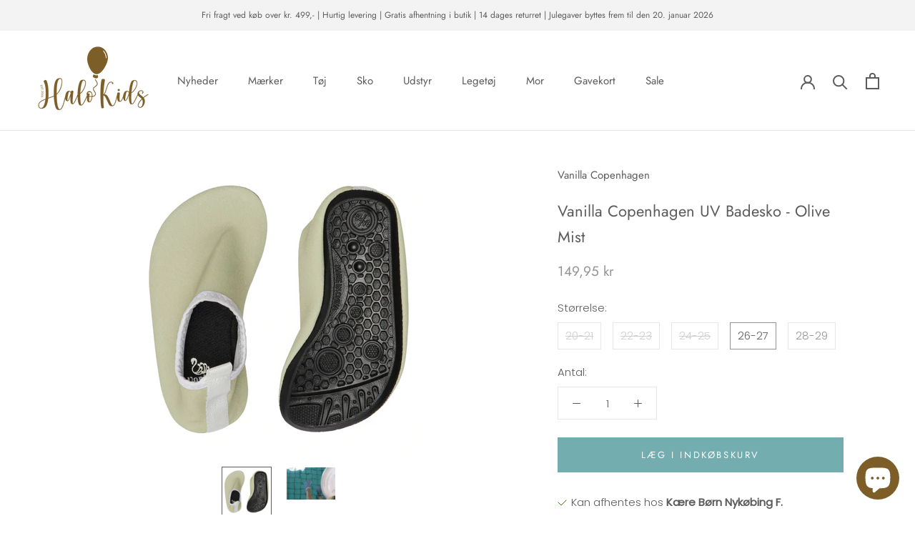

--- FILE ---
content_type: text/html; charset=utf-8
request_url: https://halokids.dk/products/7085000101-1-olive-mist-vanilla-copenhagen-uv-swim-shoes-olive-mist
body_size: 58945
content:
<!doctype html>

<html class="no-js" lang="da">
  <head>
    <!-- Google Tag Manager -->
<script>(function(w,d,s,l,i){w[l]=w[l]||[];w[l].push({'gtm.start':
new Date().getTime(),event:'gtm.js'});var f=d.getElementsByTagName(s)[0],
j=d.createElement(s),dl=l!='dataLayer'?'&l='+l:'';j.async=true;j.src=
'https://www.googletagmanager.com/gtm.js?id='+i+dl;f.parentNode.insertBefore(j,f);
})(window,document,'script','dataLayer','GTM-MG9XPFF');</script>
<!-- End Google Tag Manager -->
    <meta charset="utf-8"> 
    <meta http-equiv="X-UA-Compatible" content="IE=edge,chrome=1">
    <meta name="viewport" content="width=device-width, initial-scale=1.0, height=device-height, minimum-scale=1.0, maximum-scale=1.0">
    <meta name="theme-color" content="">

    <title>
      Vanilla Copenhagen UV Badesko - Olive Mist
    </title><meta name="description" content="UV badeskoene er praktiske til både små og større børn. Badeskoene har en god pasform, hvilket gør dem dejlige at have på - både om de er våde eller tørre.Badesko er et must når man har små børn, både til at beskytte de sarte små fødder mod sol, varme overflader, småsten og faldulykker. Indvendige mål:Str. 21-22 13,0 c"><link rel="canonical" href="https://halokids.dk/products/7085000101-1-olive-mist-vanilla-copenhagen-uv-swim-shoes-olive-mist">

    
          <script type="application/ld+json">
      {
        "@context": "http://schema.org",
        "@type": "LocalBusiness",
        "address": {
          "@type": "PostalAddress",
          "addressCountry": "Danmark",
          "streetAddress": "Fejøgade 23",
          "addressLocality": "Nykøbing Falster",
          "addressRegion": "Sjælland",
          "postalCode": "4800"
         },
        "geo": {
          "@type": "GeoCoordinates",
          "latitude": "54.761610",
          "longitude": "11.869650"
        },
       "sameAs": [ 
       "https://www.facebook.com/OnskeBornNykobingFalster/",
       "https://www.instagram.com/halokids.dk/"
       ],
        "name": "Halokids",
        "openingHours": [
          "Mandag - Torsdag: 10:00 - 17:30",
          "Fredag: 10:00 - 18:00",
          "Lørdag: 10:00 - 15:00",
          "Søndag: Lukket"
        ],
        "legalName":"ØnskeBørn - Nykøbing Falster",
        "paymentAccepted":"Cash, Credit Card, MobilePay",
        "telephone": "004554744474",
        "email": "webshop@halokids.dk",
        "url": "https://halokids.dk/",
        "image": "https://cdn.shopify.com/s/files/1/0540/1421/4325/files/Halo-Kids_logo_lille_160x.png?v=1612791845",
        "priceRange": "$"
      }
      </script>

    
    
<link rel="shortcut icon" href="//halokids.dk/cdn/shop/files/fav-icon_96x.png?v=1613759712" type="image/png"><meta property="og:type" content="product">
  <meta property="og:title" content="Vanilla Copenhagen UV Badesko - Olive Mist"><meta property="og:image" content="http://halokids.dk/cdn/shop/products/7085000101.webp?v=1653945091">
    <meta property="og:image:secure_url" content="https://halokids.dk/cdn/shop/products/7085000101.webp?v=1653945091">
    <meta property="og:image:width" content="1080">
    <meta property="og:image:height" content="1080"><meta property="product:price:amount" content="149,95">
  <meta property="product:price:currency" content="DKK"><meta property="og:description" content="UV badeskoene er praktiske til både små og større børn. Badeskoene har en god pasform, hvilket gør dem dejlige at have på - både om de er våde eller tørre.Badesko er et must når man har små børn, både til at beskytte de sarte små fødder mod sol, varme overflader, småsten og faldulykker. Indvendige mål:Str. 21-22 13,0 c"><meta property="og:url" content="https://halokids.dk/products/7085000101-1-olive-mist-vanilla-copenhagen-uv-swim-shoes-olive-mist">
<meta property="og:site_name" content="HaloKids.dk"><meta name="twitter:card" content="summary"><meta name="twitter:title" content="Vanilla Copenhagen UV Badesko - Olive Mist">
  <meta name="twitter:description" content="UV badeskoene er praktiske til både små og større børn. Badeskoene har en god pasform, hvilket gør dem dejlige at have på - både om de er våde eller tørre.Badesko er et must når man har små børn, både til at beskytte de sarte små fødder mod sol, varme overflader, småsten og faldulykker.
Indvendige mål:Str. 21-22 13,0 cmStr. 22-23 14,0 cmStr. 24-25 15,3 cmStr. 26-27 16,4 cmStr. 28-29 17,7 cm
StyleNr: 7085000101-1-olive-mist">
  <meta name="twitter:image" content="https://halokids.dk/cdn/shop/products/7085000101_600x600_crop_center.webp?v=1653945091">
    <style>
  @font-face {
  font-family: Jost;
  font-weight: 400;
  font-style: normal;
  font-display: fallback;
  src: url("//halokids.dk/cdn/fonts/jost/jost_n4.d47a1b6347ce4a4c9f437608011273009d91f2b7.woff2") format("woff2"),
       url("//halokids.dk/cdn/fonts/jost/jost_n4.791c46290e672b3f85c3d1c651ef2efa3819eadd.woff") format("woff");
}

  @font-face {
  font-family: Poppins;
  font-weight: 300;
  font-style: normal;
  font-display: fallback;
  src: url("//halokids.dk/cdn/fonts/poppins/poppins_n3.05f58335c3209cce17da4f1f1ab324ebe2982441.woff2") format("woff2"),
       url("//halokids.dk/cdn/fonts/poppins/poppins_n3.6971368e1f131d2c8ff8e3a44a36b577fdda3ff5.woff") format("woff");
}


  @font-face {
  font-family: Poppins;
  font-weight: 400;
  font-style: normal;
  font-display: fallback;
  src: url("//halokids.dk/cdn/fonts/poppins/poppins_n4.0ba78fa5af9b0e1a374041b3ceaadf0a43b41362.woff2") format("woff2"),
       url("//halokids.dk/cdn/fonts/poppins/poppins_n4.214741a72ff2596839fc9760ee7a770386cf16ca.woff") format("woff");
}

  @font-face {
  font-family: Poppins;
  font-weight: 300;
  font-style: italic;
  font-display: fallback;
  src: url("//halokids.dk/cdn/fonts/poppins/poppins_i3.8536b4423050219f608e17f134fe9ea3b01ed890.woff2") format("woff2"),
       url("//halokids.dk/cdn/fonts/poppins/poppins_i3.0f4433ada196bcabf726ed78f8e37e0995762f7f.woff") format("woff");
}

  @font-face {
  font-family: Poppins;
  font-weight: 400;
  font-style: italic;
  font-display: fallback;
  src: url("//halokids.dk/cdn/fonts/poppins/poppins_i4.846ad1e22474f856bd6b81ba4585a60799a9f5d2.woff2") format("woff2"),
       url("//halokids.dk/cdn/fonts/poppins/poppins_i4.56b43284e8b52fc64c1fd271f289a39e8477e9ec.woff") format("woff");
}


  :root {
    --heading-font-family : Jost, sans-serif;
    --heading-font-weight : 400;
    --heading-font-style  : normal;

    --text-font-family : Poppins, sans-serif;
    --text-font-weight : 300;
    --text-font-style  : normal;

    --base-text-font-size   : 15px;
    --default-text-font-size: 14px;--background          : #ffffff;
    --background-rgb      : 255, 255, 255;
    --light-background    : #ffffff;
    --light-background-rgb: 255, 255, 255;
    --heading-color       : #5c5c5c;
    --text-color          : #5c5c5c;
    --text-color-rgb      : 92, 92, 92;
    --text-color-light    : #939393;
    --text-color-light-rgb: 147, 147, 147;
    --link-color          : #439497;
    --link-color-rgb      : 67, 148, 151;
    --border-color        : #e7e7e7;
    --border-color-rgb    : 231, 231, 231;

    --button-background    : #74adaf;
    --button-background-rgb: 116, 173, 175;
    --button-text-color    : #ffffff;

    --header-background       : #ffffff;
    --header-heading-color    : #5c5c5c;
    --header-light-text-color : #939393;
    --header-border-color     : #e7e7e7;

    --footer-background    : #f3f3f3;
    --footer-text-color    : #939393;
    --footer-heading-color : #5c5c5c;
    --footer-border-color  : #e5e5e5;

    --navigation-background      : #ffffff;
    --navigation-background-rgb  : 255, 255, 255;
    --navigation-text-color      : #5c5c5c;
    --navigation-text-color-light: rgba(92, 92, 92, 0.5);
    --navigation-border-color    : rgba(92, 92, 92, 0.25);

    --newsletter-popup-background     : #ffffff;
    --newsletter-popup-text-color     : #1c1b1b;
    --newsletter-popup-text-color-rgb : 28, 27, 27;

    --secondary-elements-background       : #ffe9d2;
    --secondary-elements-background-rgb   : 255, 233, 210;
    --secondary-elements-text-color       : #ffffff;
    --secondary-elements-text-color-light : rgba(255, 255, 255, 0.5);
    --secondary-elements-border-color     : rgba(255, 255, 255, 0.25);

    --product-sale-price-color    : #f94c43;
    --product-sale-price-color-rgb: 249, 76, 67;

    /* Products */

    --horizontal-spacing-four-products-per-row: 40px;
        --horizontal-spacing-two-products-per-row : 40px;

    --vertical-spacing-four-products-per-row: 60px;
        --vertical-spacing-two-products-per-row : 75px;

    /* Animation */
    --drawer-transition-timing: cubic-bezier(0.645, 0.045, 0.355, 1);
    --header-base-height: 80px; /* We set a default for browsers that do not support CSS variables */

    /* Cursors */
    --cursor-zoom-in-svg    : url(//halokids.dk/cdn/shop/t/12/assets/cursor-zoom-in.svg?v=122378749701556440601748004694);
    --cursor-zoom-in-2x-svg : url(//halokids.dk/cdn/shop/t/12/assets/cursor-zoom-in-2x.svg?v=50835523267676239671748004694);
  }
</style>

<script>
  // IE11 does not have support for CSS variables, so we have to polyfill them
  if (!(((window || {}).CSS || {}).supports && window.CSS.supports('(--a: 0)'))) {
    const script = document.createElement('script');
    script.type = 'text/javascript';
    script.src = 'https://cdn.jsdelivr.net/npm/css-vars-ponyfill@2';
    script.onload = function() {
      cssVars({});
    };

    document.getElementsByTagName('head')[0].appendChild(script);
  }
</script>

    <script>window.performance && window.performance.mark && window.performance.mark('shopify.content_for_header.start');</script><meta name="facebook-domain-verification" content="movhm9920ateddvxidawj8sklfnm32">
<meta name="facebook-domain-verification" content="xtkuzs35yuepi75nfhfy68no3q9h91">
<meta id="shopify-digital-wallet" name="shopify-digital-wallet" content="/54014214325/digital_wallets/dialog">
<link rel="alternate" type="application/json+oembed" href="https://halokids.dk/products/7085000101-1-olive-mist-vanilla-copenhagen-uv-swim-shoes-olive-mist.oembed">
<script async="async" src="/checkouts/internal/preloads.js?locale=da-DK"></script>
<script id="shopify-features" type="application/json">{"accessToken":"b05b43e0db6ebb1585e3bfa240a0739b","betas":["rich-media-storefront-analytics"],"domain":"halokids.dk","predictiveSearch":true,"shopId":54014214325,"locale":"da"}</script>
<script>var Shopify = Shopify || {};
Shopify.shop = "halokids-dk.myshopify.com";
Shopify.locale = "da";
Shopify.currency = {"active":"DKK","rate":"1.0"};
Shopify.country = "DK";
Shopify.theme = {"name":"Opgraderinger Maj 2025 - HaloKids","id":180542767436,"schema_name":"Prestige","schema_version":"4.12.4","theme_store_id":855,"role":"main"};
Shopify.theme.handle = "null";
Shopify.theme.style = {"id":null,"handle":null};
Shopify.cdnHost = "halokids.dk/cdn";
Shopify.routes = Shopify.routes || {};
Shopify.routes.root = "/";</script>
<script type="module">!function(o){(o.Shopify=o.Shopify||{}).modules=!0}(window);</script>
<script>!function(o){function n(){var o=[];function n(){o.push(Array.prototype.slice.apply(arguments))}return n.q=o,n}var t=o.Shopify=o.Shopify||{};t.loadFeatures=n(),t.autoloadFeatures=n()}(window);</script>
<script id="shop-js-analytics" type="application/json">{"pageType":"product"}</script>
<script defer="defer" async type="module" src="//halokids.dk/cdn/shopifycloud/shop-js/modules/v2/client.init-shop-cart-sync_BWUFHQxD.da.esm.js"></script>
<script defer="defer" async type="module" src="//halokids.dk/cdn/shopifycloud/shop-js/modules/v2/chunk.common_CxPaeDJ-.esm.js"></script>
<script defer="defer" async type="module" src="//halokids.dk/cdn/shopifycloud/shop-js/modules/v2/chunk.modal_DY3Xiats.esm.js"></script>
<script type="module">
  await import("//halokids.dk/cdn/shopifycloud/shop-js/modules/v2/client.init-shop-cart-sync_BWUFHQxD.da.esm.js");
await import("//halokids.dk/cdn/shopifycloud/shop-js/modules/v2/chunk.common_CxPaeDJ-.esm.js");
await import("//halokids.dk/cdn/shopifycloud/shop-js/modules/v2/chunk.modal_DY3Xiats.esm.js");

  window.Shopify.SignInWithShop?.initShopCartSync?.({"fedCMEnabled":true,"windoidEnabled":true});

</script>
<script>(function() {
  var isLoaded = false;
  function asyncLoad() {
    if (isLoaded) return;
    isLoaded = true;
    var urls = ["https:\/\/cdn.nfcube.com\/instafeed-6c9f53516d2bcbf1166d109a9dbfe325.js?shop=halokids-dk.myshopify.com"];
    for (var i = 0; i < urls.length; i++) {
      var s = document.createElement('script');
      s.type = 'text/javascript';
      s.async = true;
      s.src = urls[i];
      var x = document.getElementsByTagName('script')[0];
      x.parentNode.insertBefore(s, x);
    }
  };
  if(window.attachEvent) {
    window.attachEvent('onload', asyncLoad);
  } else {
    window.addEventListener('load', asyncLoad, false);
  }
})();</script>
<script id="__st">var __st={"a":54014214325,"offset":3600,"reqid":"ecbe3c34-1ce7-4aeb-bff0-eb317354d413-1769795322","pageurl":"halokids.dk\/products\/7085000101-1-olive-mist-vanilla-copenhagen-uv-swim-shoes-olive-mist","u":"5e4836f339aa","p":"product","rtyp":"product","rid":7709592944861};</script>
<script>window.ShopifyPaypalV4VisibilityTracking = true;</script>
<script id="captcha-bootstrap">!function(){'use strict';const t='contact',e='account',n='new_comment',o=[[t,t],['blogs',n],['comments',n],[t,'customer']],c=[[e,'customer_login'],[e,'guest_login'],[e,'recover_customer_password'],[e,'create_customer']],r=t=>t.map((([t,e])=>`form[action*='/${t}']:not([data-nocaptcha='true']) input[name='form_type'][value='${e}']`)).join(','),a=t=>()=>t?[...document.querySelectorAll(t)].map((t=>t.form)):[];function s(){const t=[...o],e=r(t);return a(e)}const i='password',u='form_key',d=['recaptcha-v3-token','g-recaptcha-response','h-captcha-response',i],f=()=>{try{return window.sessionStorage}catch{return}},m='__shopify_v',_=t=>t.elements[u];function p(t,e,n=!1){try{const o=window.sessionStorage,c=JSON.parse(o.getItem(e)),{data:r}=function(t){const{data:e,action:n}=t;return t[m]||n?{data:e,action:n}:{data:t,action:n}}(c);for(const[e,n]of Object.entries(r))t.elements[e]&&(t.elements[e].value=n);n&&o.removeItem(e)}catch(o){console.error('form repopulation failed',{error:o})}}const l='form_type',E='cptcha';function T(t){t.dataset[E]=!0}const w=window,h=w.document,L='Shopify',v='ce_forms',y='captcha';let A=!1;((t,e)=>{const n=(g='f06e6c50-85a8-45c8-87d0-21a2b65856fe',I='https://cdn.shopify.com/shopifycloud/storefront-forms-hcaptcha/ce_storefront_forms_captcha_hcaptcha.v1.5.2.iife.js',D={infoText:'Beskyttet af hCaptcha',privacyText:'Beskyttelse af persondata',termsText:'Vilkår'},(t,e,n)=>{const o=w[L][v],c=o.bindForm;if(c)return c(t,g,e,D).then(n);var r;o.q.push([[t,g,e,D],n]),r=I,A||(h.body.append(Object.assign(h.createElement('script'),{id:'captcha-provider',async:!0,src:r})),A=!0)});var g,I,D;w[L]=w[L]||{},w[L][v]=w[L][v]||{},w[L][v].q=[],w[L][y]=w[L][y]||{},w[L][y].protect=function(t,e){n(t,void 0,e),T(t)},Object.freeze(w[L][y]),function(t,e,n,w,h,L){const[v,y,A,g]=function(t,e,n){const i=e?o:[],u=t?c:[],d=[...i,...u],f=r(d),m=r(i),_=r(d.filter((([t,e])=>n.includes(e))));return[a(f),a(m),a(_),s()]}(w,h,L),I=t=>{const e=t.target;return e instanceof HTMLFormElement?e:e&&e.form},D=t=>v().includes(t);t.addEventListener('submit',(t=>{const e=I(t);if(!e)return;const n=D(e)&&!e.dataset.hcaptchaBound&&!e.dataset.recaptchaBound,o=_(e),c=g().includes(e)&&(!o||!o.value);(n||c)&&t.preventDefault(),c&&!n&&(function(t){try{if(!f())return;!function(t){const e=f();if(!e)return;const n=_(t);if(!n)return;const o=n.value;o&&e.removeItem(o)}(t);const e=Array.from(Array(32),(()=>Math.random().toString(36)[2])).join('');!function(t,e){_(t)||t.append(Object.assign(document.createElement('input'),{type:'hidden',name:u})),t.elements[u].value=e}(t,e),function(t,e){const n=f();if(!n)return;const o=[...t.querySelectorAll(`input[type='${i}']`)].map((({name:t})=>t)),c=[...d,...o],r={};for(const[a,s]of new FormData(t).entries())c.includes(a)||(r[a]=s);n.setItem(e,JSON.stringify({[m]:1,action:t.action,data:r}))}(t,e)}catch(e){console.error('failed to persist form',e)}}(e),e.submit())}));const S=(t,e)=>{t&&!t.dataset[E]&&(n(t,e.some((e=>e===t))),T(t))};for(const o of['focusin','change'])t.addEventListener(o,(t=>{const e=I(t);D(e)&&S(e,y())}));const B=e.get('form_key'),M=e.get(l),P=B&&M;t.addEventListener('DOMContentLoaded',(()=>{const t=y();if(P)for(const e of t)e.elements[l].value===M&&p(e,B);[...new Set([...A(),...v().filter((t=>'true'===t.dataset.shopifyCaptcha))])].forEach((e=>S(e,t)))}))}(h,new URLSearchParams(w.location.search),n,t,e,['guest_login'])})(!0,!0)}();</script>
<script integrity="sha256-4kQ18oKyAcykRKYeNunJcIwy7WH5gtpwJnB7kiuLZ1E=" data-source-attribution="shopify.loadfeatures" defer="defer" src="//halokids.dk/cdn/shopifycloud/storefront/assets/storefront/load_feature-a0a9edcb.js" crossorigin="anonymous"></script>
<script data-source-attribution="shopify.dynamic_checkout.dynamic.init">var Shopify=Shopify||{};Shopify.PaymentButton=Shopify.PaymentButton||{isStorefrontPortableWallets:!0,init:function(){window.Shopify.PaymentButton.init=function(){};var t=document.createElement("script");t.src="https://halokids.dk/cdn/shopifycloud/portable-wallets/latest/portable-wallets.da.js",t.type="module",document.head.appendChild(t)}};
</script>
<script data-source-attribution="shopify.dynamic_checkout.buyer_consent">
  function portableWalletsHideBuyerConsent(e){var t=document.getElementById("shopify-buyer-consent"),n=document.getElementById("shopify-subscription-policy-button");t&&n&&(t.classList.add("hidden"),t.setAttribute("aria-hidden","true"),n.removeEventListener("click",e))}function portableWalletsShowBuyerConsent(e){var t=document.getElementById("shopify-buyer-consent"),n=document.getElementById("shopify-subscription-policy-button");t&&n&&(t.classList.remove("hidden"),t.removeAttribute("aria-hidden"),n.addEventListener("click",e))}window.Shopify?.PaymentButton&&(window.Shopify.PaymentButton.hideBuyerConsent=portableWalletsHideBuyerConsent,window.Shopify.PaymentButton.showBuyerConsent=portableWalletsShowBuyerConsent);
</script>
<script data-source-attribution="shopify.dynamic_checkout.cart.bootstrap">document.addEventListener("DOMContentLoaded",(function(){function t(){return document.querySelector("shopify-accelerated-checkout-cart, shopify-accelerated-checkout")}if(t())Shopify.PaymentButton.init();else{new MutationObserver((function(e,n){t()&&(Shopify.PaymentButton.init(),n.disconnect())})).observe(document.body,{childList:!0,subtree:!0})}}));
</script>

<script>window.performance && window.performance.mark && window.performance.mark('shopify.content_for_header.end');</script>

    <link rel="stylesheet" href="//halokids.dk/cdn/shop/t/12/assets/theme.css?v=152664048700234935821764166277">

    <script>// This allows to expose several variables to the global scope, to be used in scripts
      window.theme = {
        pageType: "product",
        moneyFormat: "{{amount_with_comma_separator}} kr",
        moneyWithCurrencyFormat: "{{amount_with_comma_separator}} DKK",
        productImageSize: "natural",
        searchMode: "product,article",
        showPageTransition: false,
        showElementStaggering: true,
        showImageZooming: true
      };

      window.routes = {
        rootUrl: "\/",
        rootUrlWithoutSlash: '',
        cartUrl: "\/cart",
        cartAddUrl: "\/cart\/add",
        cartChangeUrl: "\/cart\/change",
        searchUrl: "\/search",
        productRecommendationsUrl: "\/recommendations\/products"
      };

      window.languages = {
        cartAddNote: "Tilføj besked til ordre",
        cartEditNote: "Rediger besked til ordre",
        productImageLoadingError: "Dette billede kunne ikke uploades. Prøv at genindlæse siden.",
        productFormAddToCart: "Læg i indkøbskurv",
        productFormUnavailable: "Ikke til rådighed",
        productFormSoldOut: "Udsolgt",
        shippingEstimatorOneResult: "1 mulighed til rådighed:",
        shippingEstimatorMoreResults: "{{count}} muligheder til rådighed:",
        shippingEstimatorNoResults: "Der kunne ikke findes nogen forsendelse"
      };

      window.lazySizesConfig = {
        loadHidden: false,
        hFac: 0.5,
        expFactor: 2,
        ricTimeout: 150,
        lazyClass: 'Image--lazyLoad',
        loadingClass: 'Image--lazyLoading',
        loadedClass: 'Image--lazyLoaded'
      };

      document.documentElement.className = document.documentElement.className.replace('no-js', 'js');
      document.documentElement.style.setProperty('--window-height', window.innerHeight + 'px');

      // We do a quick detection of some features (we could use Modernizr but for so little...)
      (function() {
        document.documentElement.className += ((window.CSS && window.CSS.supports('(position: sticky) or (position: -webkit-sticky)')) ? ' supports-sticky' : ' no-supports-sticky');
        document.documentElement.className += (window.matchMedia('(-moz-touch-enabled: 1), (hover: none)')).matches ? ' no-supports-hover' : ' supports-hover';
      }());
    </script>

    <script src="//halokids.dk/cdn/shop/t/12/assets/lazysizes.min.js?v=174358363404432586981748004694" async></script><script src="https://polyfill-fastly.net/v3/polyfill.min.js?unknown=polyfill&features=fetch,Element.prototype.closest,Element.prototype.remove,Element.prototype.classList,Array.prototype.includes,Array.prototype.fill,Object.assign,CustomEvent,IntersectionObserver,IntersectionObserverEntry,URL" defer></script>
    <script src="//halokids.dk/cdn/shop/t/12/assets/libs.min.js?v=26178543184394469741748004694" defer></script>
    <script src="//halokids.dk/cdn/shop/t/12/assets/theme.min.js?v=159976158040161064131748004694" defer></script>
    <script src="//halokids.dk/cdn/shop/t/12/assets/custom.js?v=14110312627998565631750664859" defer></script>

    <script src="https://ajax.googleapis.com/ajax/libs/jquery/3.6.4/jquery.min.js"></script>
  
    <script>
      (function () {
        window.onpageshow = function() {
          if (window.theme.showPageTransition) {
            var pageTransition = document.querySelector('.PageTransition');

            if (pageTransition) {
              pageTransition.style.visibility = 'visible';
              pageTransition.style.opacity = '0';
            }
          }

          // When the page is loaded from the cache, we have to reload the cart content
          document.documentElement.dispatchEvent(new CustomEvent('cart:refresh', {
            bubbles: true
          }));
        };
      })();
    </script>

    
  <script type="application/ld+json">
  {
    "@context": "http://schema.org",
    "@type": "Product",
    "offers": [{
          "@type": "Offer",
          "name": "20-21",
          "availability":"https://schema.org/OutOfStock",
          "price": 149.95,
          "priceCurrency": "DKK",
          "priceValidUntil": "2026-02-09","sku": "5710098785011","url": "/products/7085000101-1-olive-mist-vanilla-copenhagen-uv-swim-shoes-olive-mist?variant=42803051593949"
        },
{
          "@type": "Offer",
          "name": "22-23",
          "availability":"https://schema.org/OutOfStock",
          "price": 149.95,
          "priceCurrency": "DKK",
          "priceValidUntil": "2026-02-09","sku": "5710098785110","url": "/products/7085000101-1-olive-mist-vanilla-copenhagen-uv-swim-shoes-olive-mist?variant=42803051626717"
        },
{
          "@type": "Offer",
          "name": "24-25",
          "availability":"https://schema.org/OutOfStock",
          "price": 149.95,
          "priceCurrency": "DKK",
          "priceValidUntil": "2026-02-09","sku": "5710098785219","url": "/products/7085000101-1-olive-mist-vanilla-copenhagen-uv-swim-shoes-olive-mist?variant=42803051659485"
        },
{
          "@type": "Offer",
          "name": "26-27",
          "availability":"https://schema.org/InStock",
          "price": 149.95,
          "priceCurrency": "DKK",
          "priceValidUntil": "2026-02-09","sku": "5710098785318","url": "/products/7085000101-1-olive-mist-vanilla-copenhagen-uv-swim-shoes-olive-mist?variant=42803051692253"
        },
{
          "@type": "Offer",
          "name": "28-29",
          "availability":"https://schema.org/InStock",
          "price": 149.95,
          "priceCurrency": "DKK",
          "priceValidUntil": "2026-02-09","sku": "5710098785417","url": "/products/7085000101-1-olive-mist-vanilla-copenhagen-uv-swim-shoes-olive-mist?variant=42803051725021"
        }
],
      "gtin13": "5710098785318",
      "productId": "5710098785318",
    "brand": {
      "name": "Vanilla Copenhagen"
    },
    "name": "Vanilla Copenhagen UV Badesko - Olive Mist",
    "description": "UV badeskoene er praktiske til både små og større børn. Badeskoene har en god pasform, hvilket gør dem dejlige at have på - både om de er våde eller tørre.Badesko er et must når man har små børn, både til at beskytte de sarte små fødder mod sol, varme overflader, småsten og faldulykker.\nIndvendige mål:Str. 21-22 13,0 cmStr. 22-23 14,0 cmStr. 24-25 15,3 cmStr. 26-27 16,4 cmStr. 28-29 17,7 cm\nStyleNr: 7085000101-1-olive-mist",
    "category": "Badesko",
    "url": "/products/7085000101-1-olive-mist-vanilla-copenhagen-uv-swim-shoes-olive-mist",
    "sku": "5710098785318",
    "image": {
      "@type": "ImageObject",
      "url": "https://halokids.dk/cdn/shop/products/7085000101_1024x.webp?v=1653945091",
      "image": "https://halokids.dk/cdn/shop/products/7085000101_1024x.webp?v=1653945091",
      "name": "Vanilla Copenhagen UV Badesko - Olive Mist",
      "width": "1024",
      "height": "1024"
    }
  }
  </script>



  <script type="application/ld+json">
  {
    "@context": "http://schema.org",
    "@type": "BreadcrumbList",
  "itemListElement": [{
      "@type": "ListItem",
      "position": 1,
      "name": "Translation missing: da.general.breadcrumb.home",
      "item": "https://halokids.dk"
    },{
          "@type": "ListItem",
          "position": 2,
          "name": "Vanilla Copenhagen UV Badesko - Olive Mist",
          "item": "https://halokids.dk/products/7085000101-1-olive-mist-vanilla-copenhagen-uv-swim-shoes-olive-mist"
        }]
  }
  </script>

      <script>
      if(typeof window.csapps === 'undefined'){
        
        
        window.csapps = {
          shop_slug: "halokids-dk",
          store_id: "halokids-dk.myshopify.com",
          store_domain: "halokids.dk",
          money_format: "{{amount_with_comma_separator}} kr",
          cart: null,
          product: null,
          product_collections: null,
          product_variants: null,
          is_volume_discount: null,
          is_bundle_discount: null,
          bundle_class: '.aiod-bundle-discount-wrap',
          product_id: null,
          page_type: null,
          vd_url: 'https://aiod.cirkleinc.com',
          proxy_version: 'aiodPro',
          customer: null,
          currency_symbol: "kr.",
          currency_code: 'DKK',
          aiod_root_url: '',
          call_by_dev: '',
          aiod_lang_code: 'da',
        }
        window.csapps.page_type = "index";
        
        
        window.csapps.cart = {"note":null,"attributes":{},"original_total_price":0,"total_price":0,"total_discount":0,"total_weight":0.0,"item_count":0,"items":[],"requires_shipping":false,"currency":"DKK","items_subtotal_price":0,"cart_level_discount_applications":[],"checkout_charge_amount":0}
          if (typeof window.csapps.cart.items == "object") {
            for (var i = 0; i < window.csapps.cart.items.length; i++) {
              ["sku", "grams", "vendor", "url", "image", "handle", "requires_shipping", "product_type", "product_description"].map(function (a) {
                delete window.csapps.cart.items[i][a]
              })
            }
          }
        window.csapps.cart_collections = {}
        

        window.csapps.page_type = "product"
        window.csapps.product_id = "7709592944861";
        window.csapps.product = {"id":7709592944861,"title":"Vanilla Copenhagen UV Badesko - Olive Mist","handle":"7085000101-1-olive-mist-vanilla-copenhagen-uv-swim-shoes-olive-mist","description":"\u003cp\u003e\u003cspan\u003eUV badeskoene er praktiske til både små og større børn. Badeskoene har en god pasform, hvilket gør dem dejlige at have på - både om de er våde eller tørre.\u003c\/span\u003e\u003cbr\u003e\u003cbr\u003e\u003cspan\u003eBadesko er et must når man har små børn, både til at beskytte de sarte små fødder mod sol, varme overflader, småsten og faldulykker.\u003c\/span\u003e\u003c\/p\u003e\n\u003cp\u003eIndvendige mål:\u003cbr\u003e\u003cspan data-mce-fragment=\"1\"\u003eStr. 21-22 13,0 cm\u003c\/span\u003e\u003cbr data-mce-fragment=\"1\"\u003e\u003cspan data-mce-fragment=\"1\"\u003eStr. 22-23 14,0 cm\u003c\/span\u003e\u003cbr data-mce-fragment=\"1\"\u003e\u003cspan data-mce-fragment=\"1\"\u003eStr. 24-25 15,3 cm\u003c\/span\u003e\u003cbr data-mce-fragment=\"1\"\u003e\u003cspan data-mce-fragment=\"1\"\u003eStr. 26-27 16,4 cm\u003c\/span\u003e\u003cbr data-mce-fragment=\"1\"\u003e\u003cspan data-mce-fragment=\"1\"\u003eStr. 28-29 17,7 cm\u003c\/span\u003e\u003c\/p\u003e\n\u003cp\u003eStyleNr: 7085000101-1-olive-mist\u003c\/p\u003e","published_at":"2022-05-30T23:11:55+02:00","created_at":"2022-05-28T12:16:06+02:00","vendor":"Vanilla Copenhagen","type":"Badesko","tags":["Badesko","badetid","Bf2023_komplet","BK2023","Farve_Grøn","Køn_Dreng","Mærke_Vanilla Copenhagen","no-discount","Størrelse_26-27","Størrelse_28-29","Type_Badesko"],"price":14995,"price_min":14995,"price_max":14995,"available":true,"price_varies":false,"compare_at_price":null,"compare_at_price_min":0,"compare_at_price_max":0,"compare_at_price_varies":false,"variants":[{"id":42803051593949,"title":"20-21","option1":"20-21","option2":null,"option3":null,"sku":"5710098785011","requires_shipping":true,"taxable":true,"featured_image":null,"available":false,"name":"Vanilla Copenhagen UV Badesko - Olive Mist - 20-21","public_title":"20-21","options":["20-21"],"price":14995,"weight":500,"compare_at_price":null,"inventory_management":"shopify","barcode":"5710098785011","requires_selling_plan":false,"selling_plan_allocations":[]},{"id":42803051626717,"title":"22-23","option1":"22-23","option2":null,"option3":null,"sku":"5710098785110","requires_shipping":true,"taxable":true,"featured_image":null,"available":false,"name":"Vanilla Copenhagen UV Badesko - Olive Mist - 22-23","public_title":"22-23","options":["22-23"],"price":14995,"weight":500,"compare_at_price":null,"inventory_management":"shopify","barcode":"5710098785110","requires_selling_plan":false,"selling_plan_allocations":[]},{"id":42803051659485,"title":"24-25","option1":"24-25","option2":null,"option3":null,"sku":"5710098785219","requires_shipping":true,"taxable":true,"featured_image":null,"available":false,"name":"Vanilla Copenhagen UV Badesko - Olive Mist - 24-25","public_title":"24-25","options":["24-25"],"price":14995,"weight":500,"compare_at_price":null,"inventory_management":"shopify","barcode":"5710098785219","requires_selling_plan":false,"selling_plan_allocations":[]},{"id":42803051692253,"title":"26-27","option1":"26-27","option2":null,"option3":null,"sku":"5710098785318","requires_shipping":true,"taxable":true,"featured_image":null,"available":true,"name":"Vanilla Copenhagen UV Badesko - Olive Mist - 26-27","public_title":"26-27","options":["26-27"],"price":14995,"weight":500,"compare_at_price":null,"inventory_management":"shopify","barcode":"5710098785318","requires_selling_plan":false,"selling_plan_allocations":[]},{"id":42803051725021,"title":"28-29","option1":"28-29","option2":null,"option3":null,"sku":"5710098785417","requires_shipping":true,"taxable":true,"featured_image":null,"available":true,"name":"Vanilla Copenhagen UV Badesko - Olive Mist - 28-29","public_title":"28-29","options":["28-29"],"price":14995,"weight":500,"compare_at_price":null,"inventory_management":"shopify","barcode":"5710098785417","requires_selling_plan":false,"selling_plan_allocations":[]}],"images":["\/\/halokids.dk\/cdn\/shop\/products\/7085000101.webp?v=1653945091","\/\/halokids.dk\/cdn\/shop\/products\/IMG_9376_581015d0-48b0-4043-8d92-884929c3c02c.webp?v=1653945091"],"featured_image":"\/\/halokids.dk\/cdn\/shop\/products\/7085000101.webp?v=1653945091","options":["Størrelse"],"media":[{"alt":null,"id":29719741464797,"position":1,"preview_image":{"aspect_ratio":1.0,"height":1080,"width":1080,"src":"\/\/halokids.dk\/cdn\/shop\/products\/7085000101.webp?v=1653945091"},"aspect_ratio":1.0,"height":1080,"media_type":"image","src":"\/\/halokids.dk\/cdn\/shop\/products\/7085000101.webp?v=1653945091","width":1080},{"alt":null,"id":29719741497565,"position":2,"preview_image":{"aspect_ratio":1.504,"height":665,"width":1000,"src":"\/\/halokids.dk\/cdn\/shop\/products\/IMG_9376_581015d0-48b0-4043-8d92-884929c3c02c.webp?v=1653945091"},"aspect_ratio":1.504,"height":665,"media_type":"image","src":"\/\/halokids.dk\/cdn\/shop\/products\/IMG_9376_581015d0-48b0-4043-8d92-884929c3c02c.webp?v=1653945091","width":1000}],"requires_selling_plan":false,"selling_plan_groups":[],"content":"\u003cp\u003e\u003cspan\u003eUV badeskoene er praktiske til både små og større børn. Badeskoene har en god pasform, hvilket gør dem dejlige at have på - både om de er våde eller tørre.\u003c\/span\u003e\u003cbr\u003e\u003cbr\u003e\u003cspan\u003eBadesko er et must når man har små børn, både til at beskytte de sarte små fødder mod sol, varme overflader, småsten og faldulykker.\u003c\/span\u003e\u003c\/p\u003e\n\u003cp\u003eIndvendige mål:\u003cbr\u003e\u003cspan data-mce-fragment=\"1\"\u003eStr. 21-22 13,0 cm\u003c\/span\u003e\u003cbr data-mce-fragment=\"1\"\u003e\u003cspan data-mce-fragment=\"1\"\u003eStr. 22-23 14,0 cm\u003c\/span\u003e\u003cbr data-mce-fragment=\"1\"\u003e\u003cspan data-mce-fragment=\"1\"\u003eStr. 24-25 15,3 cm\u003c\/span\u003e\u003cbr data-mce-fragment=\"1\"\u003e\u003cspan data-mce-fragment=\"1\"\u003eStr. 26-27 16,4 cm\u003c\/span\u003e\u003cbr data-mce-fragment=\"1\"\u003e\u003cspan data-mce-fragment=\"1\"\u003eStr. 28-29 17,7 cm\u003c\/span\u003e\u003c\/p\u003e\n\u003cp\u003eStyleNr: 7085000101-1-olive-mist\u003c\/p\u003e"}

        window.csapps.product_collection = []
        
        window.csapps.product_collection.push(401069605085)
        
        window.csapps.product_collection.push(270914977973)
        
        window.csapps.product_collection.push(277551120565)
        
        window.csapps.product_collection.push(400892559581)
        
        window.csapps.product_collection.push(243887571125)
        
        window.csapps.product_collection.push(615305478476)
        
        window.csapps.product_collection.push(406268477661)
        
        window.csapps.product_collection.push(405372829917)
        

        window.csapps.product_variant = []
        
        window.csapps.product_variant.push(42803051593949)
        
        window.csapps.product_variant.push(42803051626717)
        
        window.csapps.product_variant.push(42803051659485)
        
        window.csapps.product_variant.push(42803051692253)
        
        window.csapps.product_variant.push(42803051725021)
        

        window.csapps.product_collections = window.csapps.product_collection.toString();
        window.csapps.product_variants = window.csapps.product_variant.toString();
        

        
        
        window.csapps.collection_id = "00000000";
        
        window.csapps.settings = {"installation":{"type":"9","type_text":"Installation","setting":{"installation_setting":"mapping","mapping_class_setting":{"cart_subtotal":"","cart_form_outlet":"","cart_line_item_outer":"","cart_product_item_price":"","cart_product_line_item_total":"","cart_display_the_summery_on_line_item":"","display_volume_message_on_cart_line_item":""}}},"discount":{"type":"4","type_text":"Discount","setting":{"apply_multiple_discount":"no","multi_currency":"percentage_based","apply_discount":"draft_order","apply_discount_on":"line_items","discount_code_prefix":"CSAIOD","offer_title":"DISCOUNT_OFFERS","bogo_buys":"no","bogo_buys_count_in_other":"yes","free_shipping_text":"Free_Shipping","discount_code_box":"disable","show_bogo_popup_first_time_only":"yes","show_free_gift_popup_first_time_only":"yes","discount_code_auto_apply_on_refresh":"yes","bogo_auto_add_to_cart":"no","free_gift_auto_add_to_cart":"no","apply_multiple_code":"no","enable_shopify_discount_code":"yes","add_order_tag":"yes","discount_code_life":"1","sales_channel":"both","customer_group_condition":"OR","customer_tag_condition":"OR","draft_invoice_from_email":"","draft_invoice_subject":"","disable_wholesale_price":"yes","count_gift_cart_product":"yes","invoice_url_recheck":"no","free_gift_threshold_check":"before_other_discount_apply","count_total_for_shipzip":"no","allow_shopify_discount_code_at_checkout":"yes"}},"custom-css-js":{"type":"10","type_text":"Custom CSS\/JS","setting":{"custom_js":"","custom_css":""}},"general":{"type":"0","type_text":"General","setting":{"messages":{"no_thanks":"Nej tak","save_price":"Du sparer:"},"upsell":{"sticky_opener":"enable","upsell_icon_position":"bottom_right","upsell_free_gift_options":"show_add_to_cart","upsell_icon_text_color":"#FFFFFF","upsell_icon_background_color":"#008060","upsell_icon_text_background_color":"#008060","upsell_free_shipping_bar_color":"#008060"},"cart_drawer":{"sticky_opener":"disable","background_color":"#FFFFFF","icon_position":"bottom_left","icon_text_color":"#FFFFFF","icon_background_color":"#008060","upsell_button_on_cart_page":"enable","upsell_button_text":"Special Offer"},"title":{"font_style":"inherit","font_size":"24","font_color":"#008060"},"product_name":{"font_style":"inherit","font_size":"16","font_color":"#000000"},"price":{"font_style":"inherit","font_size":"16","font_color":"#000000"},"total_amount":{"font_style":"inherit","font_size":"16","font_color":"#000000"},"plus_sign":{"font_style":"inherit","font_size":"16","font_color":"#EFEFEF","background_color":"#008060"},"button_text":{"font_style":"inherit","font_size":"16","font_color":"#FFFFFF"},"button_box":{"background_color":"#000000","border_width":"1","border_type":"Solid","border_color":"#008060"},"product_box":{"background_color":"#FFFFFF","border_width":"1","border_type":"Solid","border_color":"#EDEEEF"},"top_bar":{"background_color":"#EFEFEF","close_icon_color":"#000000","font_style":"normal","font_size":"14","font_color":"#000000"},"popup_close_icon":{"background_color":"#008060","close_icon_color":"#EFEFEF"},"cart_page":{"line_item_text_color":"#FF0000","cart_total_discount_text_color":"#000000"}}},"language":{"type":"1","type_text":"Language","setting":{"bundle_settings":{"total_price":"Totalpris","quantity":"Mængde","not_available":"{{title}} er udsolgt","save":"Gem","load_more":"Se flere"},"free_gift_settings":{"initial_message":"Køb for {{amount}} mere for at få dine gratis gaver","cart_show_gift_button":"Vis Gratis Gave","add_to_cart_button_text":"Tilføj til kurv","sold_out_button_text":"Udsolgt"},"volume_settings":{"buy_more_save_more":"Køb mere, Spar mere!","discount":"Rabat","minimum_quantity":"Minimum mængde","maximum_quantity":"Maximum mængde","minimum_quantity_before":"Køb","maximum_quantity_after":"+","offer_text":"Rabat","get_a_text":"Få hvert produkt for","required_quantity_msg":"Tilføj {{quantity}} mere for {{discount}}.","required_purchased_amount_msg":"Køb for {{amount}} for at få tilbud."},"wholesale_settings":{"minimum_quantity_message":"Tilbud {{offer}} er tilgængeligt. Køb for minimum {{amount}} for at få {{discount}} i rabat."},"bogo_settings":{"initial_message":"Buy products and get discount on products","progress_message":"You are eligible to get bogo product.","store_collection_message":"This offer is valid for collection","cart_show_bogo_button":"Show Bogo","add_to_cart_button_text":"Add to cart","sold_out_button_text":"Sold out"},"general_settings":{"initial_message":"Tilføj {{amount}} mere for at få {{discount}} rabat."},"post_purchase":{"save_text":"Save","off_text":"Off","pay_now_btn":"Pay Now","decline_btn":"Decline","quantity":"Quantity","total":"Total","subtotal":"Subtotal","discount":"Discount","shipping":"Shipping","taxes":"Taxes","free":"Free","min_qty_msg":"Quantity should not lower than {{min}}!","max_qty_msg":"Quantity should not greater than {{max}}!"},"discount_code":{"placeholder_msg":"Indtast rabatkode","success_msg":"{{code_list}} Rabatkode tilføjet.","error_msg":"Ugyldig rabatkode","required_login_msg":"{{code_list}} Rabatkode kræver login for at kunne tilføje fordele.","apply_button_text":"Anvend","free_shipping":"Gratis Fragt"}}},"table-design":{"type":"2","type_text":"Table Design","setting":{"table_min_width":"100%","table_max_width":"100%","table_background_color":"#FFFFFF","table_border_width":"1","table_border_type":"solid","table_border_color":"#C9CCCF","table_header_background_color":"#FFFFFF","table_header_border_color":"#8C9196","table_header_font_style":"revert","table_hover_background_color":"#DADADA","table_font_size":"14","table_font_color":"#202223"}},"upsell-popup":{"type":"6","type_text":"Upsell Language","setting":{"common_settings":{"most_popular":"MOST POPULAR","days":"Day","hours":"Hrs","minutes":"Min","seconds":"Sec","thank_you_message":"You archived all offers.","upsell_launch_text":"Special Offers"},"free_gift_settings":{"max_qty_message":"You can select maximum {{quantity}} gift from this offer.","select_message":"Select minimum 1 gift from below.","selection_error_message":"Please select free gift.","buy_label":"Buy","get_label":"Get","offer_type_collections_msg":"Buy products from this collections: {{collections}}","offer_type_products_msg":"Buy any product of the store."},"discount_code_settings":{"apply_btn_text":"Apply","applied_btn_text":"Applied","code_error_text":"Cart is empty..! Kindly add item in cart and apply code."},"bogo_settings":{"buy_label":"Buy","get_label":"Get","buy_quantity_message":"Buy any {{quantity}} product from this offer.","get_quantity_message":"Get any {{quantity}} product from this offer."}}},"draft-invoice":{"type":"7","type_text":"Draft Invoice","setting":[]},"cart-drawer":{"type":"8","type_text":"Cart Drawer","setting":{"cart_drawer":{"open_drawer_on_click_of_add_to_cart_button":"yes","title":"My Cart","drawer_opener_class_id_attribute":".drawer-open","cat_count_class_id_attribute":".cart-count-bubble","empty_cart_message":"Your shopping cart is empty!","drawer_on_off":"disable"}}}};
        
        
        window.csapps.offers_meta = {"offers":{"offers_type":[],"offers_type_text":{"bundle":"0","volume":"1","wholesale":"2","bogo":"3","general":"4","gift":"5","post-purchase":"6"}},"aiod_upsell":0,"need_to_update":1,"app_status":"1"};
        

        window.csapps.ignore_csapp_cart_reload = (typeof ignore_csapp_cart_reload === 'undefined') ? false : true;
        window.csapps.money_format = (typeof aiod_theme_currency === 'undefined') ? window.csapps.money_format : aiod_theme_currency;
        window.csapps.upsell_pupop_css = "//halokids.dk/cdn/shop/t/12/assets/upsell_pupop.css?v=131299487868142858851748004694";
        window.csapps.upsell_pupop_js = "//halokids.dk/cdn/shop/t/12/assets/cscode_discount_upsell.js?v=102816512100999621171748004694";
      }
    </script>
	
	<link href="//halokids.dk/cdn/shop/t/12/assets/cscode_discount_css.css?v=123466782390499391161748004694" rel="stylesheet" type="text/css" media="all">
    <script src="//halokids.dk/cdn/shop/t/12/assets/cscode_discount_js.js?v=79938369792452419461748004694" defer="defer"></script>
    
    

  








  <!-- Ønskeskyen / Heylink tracking -->
    <script src='https://tag.heylink.com/e305a097-13c5-4115-a189-896340f1d164/script.js' defer></script>
    <script type="application/javascript" src="https://storage.googleapis.com/gowish-button-prod/js/gowish-iframe.js" data-use-btn="true"" id="gowish-iframescript" defer></script>
    <link rel="stylesheet" href="https://storage.googleapis.com/gowish-button-prod/css/gowish-iframe.css">
  <!-- End Ønskeskyen / Heylink tracking -->
    
<!-- BEGIN app block: shopify://apps/klaviyo-email-marketing-sms/blocks/klaviyo-onsite-embed/2632fe16-c075-4321-a88b-50b567f42507 -->












  <script async src="https://static.klaviyo.com/onsite/js/X8LqNP/klaviyo.js?company_id=X8LqNP"></script>
  <script>!function(){if(!window.klaviyo){window._klOnsite=window._klOnsite||[];try{window.klaviyo=new Proxy({},{get:function(n,i){return"push"===i?function(){var n;(n=window._klOnsite).push.apply(n,arguments)}:function(){for(var n=arguments.length,o=new Array(n),w=0;w<n;w++)o[w]=arguments[w];var t="function"==typeof o[o.length-1]?o.pop():void 0,e=new Promise((function(n){window._klOnsite.push([i].concat(o,[function(i){t&&t(i),n(i)}]))}));return e}}})}catch(n){window.klaviyo=window.klaviyo||[],window.klaviyo.push=function(){var n;(n=window._klOnsite).push.apply(n,arguments)}}}}();</script>

  
    <script id="viewed_product">
      if (item == null) {
        var _learnq = _learnq || [];

        var MetafieldReviews = null
        var MetafieldYotpoRating = null
        var MetafieldYotpoCount = null
        var MetafieldLooxRating = null
        var MetafieldLooxCount = null
        var okendoProduct = null
        var okendoProductReviewCount = null
        var okendoProductReviewAverageValue = null
        try {
          // The following fields are used for Customer Hub recently viewed in order to add reviews.
          // This information is not part of __kla_viewed. Instead, it is part of __kla_viewed_reviewed_items
          MetafieldReviews = {};
          MetafieldYotpoRating = null
          MetafieldYotpoCount = null
          MetafieldLooxRating = null
          MetafieldLooxCount = null

          okendoProduct = null
          // If the okendo metafield is not legacy, it will error, which then requires the new json formatted data
          if (okendoProduct && 'error' in okendoProduct) {
            okendoProduct = null
          }
          okendoProductReviewCount = okendoProduct ? okendoProduct.reviewCount : null
          okendoProductReviewAverageValue = okendoProduct ? okendoProduct.reviewAverageValue : null
        } catch (error) {
          console.error('Error in Klaviyo onsite reviews tracking:', error);
        }

        var item = {
          Name: "Vanilla Copenhagen UV Badesko - Olive Mist",
          ProductID: 7709592944861,
          Categories: ["Accessories","Alt ikke på udsalg (Brug denne til kampagner)","Alt uden rabat","Badetøj \u0026 Badesko","Mærker","Rabatkode-valide produkter","Sommer","Vanilla Copenhagen"],
          ImageURL: "https://halokids.dk/cdn/shop/products/7085000101_grande.webp?v=1653945091",
          URL: "https://halokids.dk/products/7085000101-1-olive-mist-vanilla-copenhagen-uv-swim-shoes-olive-mist",
          Brand: "Vanilla Copenhagen",
          Price: "149,95 kr",
          Value: "149,95",
          CompareAtPrice: "0,00 kr"
        };
        _learnq.push(['track', 'Viewed Product', item]);
        _learnq.push(['trackViewedItem', {
          Title: item.Name,
          ItemId: item.ProductID,
          Categories: item.Categories,
          ImageUrl: item.ImageURL,
          Url: item.URL,
          Metadata: {
            Brand: item.Brand,
            Price: item.Price,
            Value: item.Value,
            CompareAtPrice: item.CompareAtPrice
          },
          metafields:{
            reviews: MetafieldReviews,
            yotpo:{
              rating: MetafieldYotpoRating,
              count: MetafieldYotpoCount,
            },
            loox:{
              rating: MetafieldLooxRating,
              count: MetafieldLooxCount,
            },
            okendo: {
              rating: okendoProductReviewAverageValue,
              count: okendoProductReviewCount,
            }
          }
        }]);
      }
    </script>
  




  <script>
    window.klaviyoReviewsProductDesignMode = false
  </script>







<!-- END app block --><!-- BEGIN app block: shopify://apps/shopacado-discounts/blocks/enable/5950831a-4e4e-40a4-82b0-674110b50a14 -->

<script>
    if (!window.shopacado) window.shopacado = {};
    
    window.shopacado.waitForDomLoad = function (callback) {
        if (document.readyState === "complete" || (document.readyState !== "loading" && !document.documentElement.doScroll)) {
            callback();
        } else {
            document.addEventListener("DOMContentLoaded", callback);
        }
    };

    window.shopacado.debug = false;
    window.shopacado.themeSettings = {"product_page_price_selector":"span.ProductMeta__Price","product_page_lowest_price_message":"As low as {{price}}","product_page_lowest_price_initial_update_delay":0,"variant_change_detection":{"event":"variant:changed","method":"win_event_listener"},"cart_update_detection":{"event":"cart:changed","method":"win_event_listener"},"product_title_selector":"h2.CartItem__Title.Heading a","regular_product_title_selector":"h2.CartItem__Title.Heading a","intercept_ajax":true,"intercept_xmlhttprequest":false,"intercept_cartchangeurl":false};
    window.shopacado.app_root_url = '/apps/appikon_discounted_pricing';

    
        console.log("Shopacado: Single Discount Mode");

        
        window.shopacado.interceptAjax = true;
        

        
        window.shopacado.interceptXMLHttpRequest = false;
        

        
        window.shopacado.interceptCartChangeUrl = false;
        

        window.shopacado.payload = {
            customer: {}
        };
    
        
    
        
    
        
        
        

        
            window.shopacado.product = {
                id: 7709592944861,
                collections: []
            };

            
                window.shopacado.product.collections.push(401069605085)
            
                window.shopacado.product.collections.push(270914977973)
            
                window.shopacado.product.collections.push(277551120565)
            
                window.shopacado.product.collections.push(400892559581)
            
                window.shopacado.product.collections.push(243887571125)
            
                window.shopacado.product.collections.push(615305478476)
            
                window.shopacado.product.collections.push(406268477661)
            
                window.shopacado.product.collections.push(405372829917)
            
        
    
        
            window.shopacado.payload.cart = {"note":null,"attributes":{},"original_total_price":0,"total_price":0,"total_discount":0,"total_weight":0.0,"item_count":0,"items":[],"requires_shipping":false,"currency":"DKK","items_subtotal_price":0,"cart_level_discount_applications":[],"checkout_charge_amount":0};
            ["requires_shipping", "total_discount", "item_count", "total_weight"].map(function(a) {
                delete window.shopacado.payload.cart[a]
            })
            window.shopacado.payload.cart.items = [];
            window.shopacado.payload.cart_product_ids = [];
            window.shopacado.payload.cart_collection_ids = [];
            
            window.shopacado.payload.adp_page = "cart";
        
    

    window.shopacadoLegacy = {"money_format":"{{amount_with_comma_separator}} kr","adp_discount_tiers_default_html":"\u003cdiv class=\"adp-discount-tiers\"\u003e\n    \u003ch4\u003e{{{product_message}}}\u003c\/h4\u003e\n    \u003ctable class=\"adp-discount-table\"\u003e\n        \u003cthead\u003e\n        \u003ctr\u003e\n            \u003cth\u003eMinimumsmængde\u003c\/th\u003e\n            \u003cth\u003eRabat\u003c\/th\u003e\n        \u003c\/tr\u003e\n        \u003c\/thead\u003e\n        \u003ctbody\u003e\n        {{#vol_rows}}\n        \u003ctr\u003e\n            \u003ctd\u003e{{{quantity}}} +\u003c\/td\u003e\n            \u003ctd\u003e{{{price.title}}}\u003c\/td\u003e\n        \u003c\/tr\u003e\n        {{\/vol_rows}}\n        \u003c\/tbody\u003e\n    \u003c\/table\u003e\n\u003c\/div\u003e\n","adp_discount_tiers_detailed_html":"\u003cdiv class=\"adp-discount-tiers\"\u003e\u003ch4\u003e{{{product_message}}}\u003c\/h4\u003e\n    \u003ctable class=\"adp-discount-table\"\u003e\n        \u003cthead\u003e\n        \u003ctr\u003e\n            \u003cth\u003eAntal\u003c\/th\u003e\n            \u003cth\u003eRabat\u003c\/th\u003e\n        \u003c\/tr\u003e\n        \u003c\/thead\u003e\n        \u003ctbody\u003e {{#vol_rows}}\n        \u003ctr\u003e\n            \u003ctd\u003eKøb {{{quantity}}}\u003c\/td\u003e\n            \u003ctd\u003e{{{price.title}}} pr. stk\u003c\/td\u003e\n        \u003c\/tr\u003e\n        {{\/vol_rows}}\n        \u003c\/tbody\u003e\n    \u003c\/table\u003e\n\u003c\/div\u003e\n","adp_discount_tiers_grid_html":"\u003cdiv class=\"adp-discount-tiers\"\u003e\u003ch4\u003e{{{product_message}}}\u003c\/h4\u003e\n    \u003ctable class=\"adp-discount-table\"\u003e\n        \u003cthead\u003e\n        \u003ctr\u003e\n            \u003cth\u003eMinimumsmængde\u003c\/th\u003e\n            \u003cth\u003eMaksimumsmængde\u003c\/th\u003e\n            \u003cth\u003eRabat\u003c\/th\u003e\n        \u003c\/tr\u003e\n        \u003c\/thead\u003e\n        \u003ctbody\u003e {{#vol_rows}}\n        \u003ctr\u003e\n            \u003ctd\u003e{{{quantity}}}\u003c\/td\u003e\n            \u003ctd\u003e{{{next_range_qty}}}\u003c\/td\u003e\n            \u003ctd\u003e{{{price.title}}}\u003c\/td\u003e\n        \u003c\/tr\u003e\n        {{\/vol_rows}}\n        \u003c\/tbody\u003e\n    \u003c\/table\u003e\n\u003c\/div\u003e\n","adp_discount_tiers_grid_alt_html":"\u003cdiv class=\"adp-discount-tiers\"\u003e\u003ch4\u003e{{{product_message}}}\u003c\/h4\u003e\n    \u003ctable class=\"adp-discount-table\"\u003e\n        \u003cthead\u003e\n        \u003ctr\u003e\n            \u003cth\u003eAntal\u003c\/th\u003e\n            \u003cth\u003eRabat\u003c\/th\u003e\n        \u003c\/tr\u003e\n        \u003c\/thead\u003e\n        \u003ctbody\u003e {{#vol_rows}}\n        \u003ctr\u003e\n            \u003ctd\u003e{{{quantity}}} - {{{next_range_qty}}}\u003c\/td\u003e\n            \u003ctd\u003e{{{price.title}}}\u003c\/td\u003e\n        \u003c\/tr\u003e\n        {{\/vol_rows}}\n        \u003c\/tbody\u003e\n    \u003c\/table\u003e\n\u003c\/div\u003e\n","adp_buy_x_discount_tiers_html":"\u003cdiv class=\"adp-discount-tiers\"\u003e\u003ch4\u003e{{{product_message}}}\u003c\/h4\u003e\n    \u003ctable class=\"adp-discount-table\"\u003e\n        \u003cthead\u003e\n        \u003ctr\u003e\n            \u003cth\u003eAntal\u003c\/th\u003e\n            \u003cth\u003eRabat\u003c\/th\u003e\n        \u003c\/tr\u003e\n        \u003c\/thead\u003e\n        \u003ctbody\u003e {{#vol_rows}}\n        \u003ctr\u003e\n            \u003ctd\u003eKøb {{{quantity}}}\u003c\/td\u003e\n            \u003ctd\u003e{{{price.title}}}\u003c\/td\u003e\n        \u003c\/tr\u003e\n        {{\/vol_rows}}\n        \u003c\/tbody\u003e\n    \u003c\/table\u003e\n\u003c\/div\u003e\n","adp_discount_table_design_css":".adp-discount-tiers h4 {\n    text-align: center;\n    color: inherit;\n    font-size: inherit;\n    background-color: inherit;\n}\n\ntable.adp-discount-table th {\n    background-color: inherit;\n    border-color: inherit;\n    color: inherit;\n    border-width: inherit;\n    font-size: inherit;\n    padding: inherit;\n    text-align: center;\n    border-style: solid;\n}\n\ntable.adp-discount-table td {\n    background-color: inherit;\n    border-color: inherit;\n    color: inherit;\n    border-width: inherit;\n    font-size: inherit;\n    padding: inherit;\n    text-align: center;\n    border-style: solid;\n}\n\ntable.adp-discount-table {\n    min-width: inherit;\n    max-width: inherit;\n    border-color: inherit;\n    border-width: inherit;\n    font-family: inherit;\n    border-collapse: collapse;\n    margin: auto;\n    width: 100%;\n}\n\ntable.adp-discount-table td:last-child {\n    color: inherit;\n    background-color: inherit;\n    font-family: inherit;\n    font-size: inherit;\n}\n","notification_bar_design_css":"div#appikon-notification-bar {\n    font-size: 110%;\n    background-color: #A1C65B;\n    padding: 12px;\n    color: #FFFFFF;\n    font-family: inherit;\n    z-index: 9999999999999;\n    display: none;\n    left: 0px;\n    width: 100%;\n    margin: 0px;\n    margin-bottom: 20px;\n    text-align: center;\n    text-transform: none;\n}\n\n.appikon-cart-item-success-notes, .appikon-cart-item-upsell-notes {\n    display: block;\n    font-weight: bold;\n    color: #0078BD;\n    font-size: 100%;\n}\n\n#appikon-discount-item {\n    font-size: 70%;\n    padding-top: 5px;\n    padding-bottom: 5px;\n}\n\n#appikon-summary-item {\n    font-size: 70%;\n    padding-top: 5px;\n    padding-bottom: 5px;\n}","avoid_cart_quantity_adjustment":false,"quantities_refresh_over_submit":false,"custom_css":"","custom_js":"","custom_js_settings":"","show_cart_notification_bar":true,"show_product_notification_bar":true,"discount_mode":"DRAFT","vd_placement_settings":{"placement":"AFTER","final_selector":".ProductForm__QuantitySelector","use_app_blocks":false,"custom_js":null},"notification_placement_settings":{"final_selector":null,"placement":"AFTER","use_app_blocks":true},"notification_cart_placement_settings":{"final_selector":null,"placement":"AFTER","use_app_blocks":true},"discount_code_apply_button":"Apply","discount_code_placeholder_text":"Discount Code","discount_code_settings":{"inputPlacementSelector":"#appikon-discount-item","inputPlacementPosition":"AFTER"},"show_discount_code":false,"shop":"halokids-dk.myshopify.com","is_dynamic_insertion":true,"listen_to_ajax_cart_events_strategy":true,"installed":true,"use_compare_at_price":false,"multicurrency_code":"continuePageLoad();","code_version":"2.0.2","product_page_price_selector":"","checkout_selector":"","drawer_cart_selector":"","terms_selector":"","drawer_cart_product_title_selector":"h2.CartItem__Title.Heading a","drawer_cart_line_price_selector":"","drawer_cart_unit_price_selector":"","drawer_cart_sub_total_selector":"","regular_cart_product_title_selector":"h2.CartItem__Title.Heading a","regular_cart_line_price_selector":"","regular_cart_unit_price_selector":"","regular_cart_sub_total_selector":"","app_root_url":"\/apps\/appikon_discounted_pricing","appikon_cart_x_requested_with":"","jquery_url":"code.jquery.com\/jquery-3.6.3.min.js","intercept_fetch_calls":true,"page_load_delay":0,"debug":true,"discount_table_code":"\n\/\/appikonHandlebars\n!function(a,b){\"object\"==typeof exports\u0026\u0026\"object\"==typeof module?module.exports=b():\"function\"==typeof define\u0026\u0026define.amd?define([],b):\"object\"==typeof exports?exports.appikonHandlebars=b():a.appikonHandlebars=b()}(this,function(){return function(a){function b(d){if(c[d])return c[d].exports;var e=c[d]={exports:{},id:d,loaded:!1};return a[d].call(e.exports,e,e.exports,b),e.loaded=!0,e.exports}var c={};return b.m=a,b.c=c,b.p=\"\",b(0)}([function(a,b,c){\"use strict\";function d(){var a=r();return a.compile=function(b,c){return k.compile(b,c,a)},a.precompile=function(b,c){return k.precompile(b,c,a)},a.AST=i[\"default\"],a.Compiler=k.Compiler,a.JavaScriptCompiler=m[\"default\"],a.Parser=j.parser,a.parse=j.parse,a}var e=c(1)[\"default\"];b.__esModule=!0;var f=c(2),g=e(f),h=c(35),i=e(h),j=c(36),k=c(41),l=c(42),m=e(l),n=c(39),o=e(n),p=c(34),q=e(p),r=g[\"default\"].create,s=d();s.create=d,q[\"default\"](s),s.Visitor=o[\"default\"],s[\"default\"]=s,b[\"default\"]=s,a.exports=b[\"default\"]},function(a,b){\"use strict\";b[\"default\"]=function(a){return a\u0026\u0026a.__esModule?a:{\"default\":a}},b.__esModule=!0},function(a,b,c){\"use strict\";function d(){var a=new h.appikonHandlebarsEnvironment;return n.extend(a,h),a.SafeString=j[\"default\"],a.Exception=l[\"default\"],a.Utils=n,a.escapeExpression=n.escapeExpression,a.VM=p,a.template=function(b){return p.template(b,a)},a}var e=c(3)[\"default\"],f=c(1)[\"default\"];b.__esModule=!0;var g=c(4),h=e(g),i=c(21),j=f(i),k=c(6),l=f(k),m=c(5),n=e(m),o=c(22),p=e(o),q=c(34),r=f(q),s=d();s.create=d,r[\"default\"](s),s[\"default\"]=s,b[\"default\"]=s,a.exports=b[\"default\"]},function(a,b){\"use strict\";b[\"default\"]=function(a){if(a\u0026\u0026a.__esModule)return a;var b={};if(null!=a)for(var c in a)Object.prototype.hasOwnProperty.call(a,c)\u0026\u0026(b[c]=a[c]);return b[\"default\"]=a,b},b.__esModule=!0},function(a,b,c){\"use strict\";function d(a,b,c){this.helpers=a||{},this.partials=b||{},this.decorators=c||{},i.registerDefaultHelpers(this),j.registerDefaultDecorators(this)}var e=c(1)[\"default\"];b.__esModule=!0,b.appikonHandlebarsEnvironment=d;var f=c(5),g=c(6),h=e(g),i=c(10),j=c(18),k=c(20),l=e(k),m=\"4.0.8\";b.VERSION=m;var n=7;b.COMPILER_REVISION=n;var o={1:\"\u003c= 1.0.rc.2\",2:\"== 1.0.0-rc.3\",3:\"== 1.0.0-rc.4\",4:\"== 1.x.x\",5:\"== 2.0.0-alpha.x\",6:\"\u003e= 2.0.0-beta.1\",7:\"\u003e= 4.0.0\"};b.REVISION_CHANGES=o;var p=\"[object Object]\";d.prototype={constructor:d,logger:l[\"default\"],log:l[\"default\"].log,registerHelper:function(a,b){if(f.toString.call(a)===p){if(b)throw new h[\"default\"](\"Arg not supported with multiple helpers\");f.extend(this.helpers,a)}else this.helpers[a]=b},unregisterHelper:function(a){delete this.helpers[a]},registerPartial:function(a,b){if(f.toString.call(a)===p)f.extend(this.partials,a);else{if(\"undefined\"==typeof b)throw new h[\"default\"]('Attempting to register a partial called \"'+a+'\" as undefined');this.partials[a]=b}},unregisterPartial:function(a){delete this.partials[a]},registerDecorator:function(a,b){if(f.toString.call(a)===p){if(b)throw new h[\"default\"](\"Arg not supported with multiple decorators\");f.extend(this.decorators,a)}else this.decorators[a]=b},unregisterDecorator:function(a){delete this.decorators[a]}};var q=l[\"default\"].log;b.log=q,b.createFrame=f.createFrame,b.logger=l[\"default\"]},function(a,b){\"use strict\";function c(a){return k[a]}function d(a){for(var b=1;b\u003carguments.length;b++)for(var c in arguments[b])Object.prototype.hasOwnProperty.call(arguments[b],c)\u0026\u0026(a[c]=arguments[b][c]);return a}function e(a,b){for(var c=0,d=a.length;c\u003cd;c++)if(a[c]===b)return c;return-1}function f(a){if(\"string\"!=typeof a){if(a\u0026\u0026a.toHTML)return a.toHTML();if(null==a)return\"\";if(!a)return a+\"\";a=\"\"+a}return m.test(a)?a.replace(l,c):a}function g(a){return!a\u0026\u00260!==a||!(!p(a)||0!==a.length)}function h(a){var b=d({},a);return b._parent=a,b}function i(a,b){return a.path=b,a}function j(a,b){return(a?a+\".\":\"\")+b}b.__esModule=!0,b.extend=d,b.indexOf=e,b.escapeExpression=f,b.isEmpty=g,b.createFrame=h,b.blockParams=i,b.appendContextPath=j;var k={\"\u0026\":\"\u0026amp;\",\"\u003c\":\"\u0026lt;\",\"\u003e\":\"\u0026gt;\",'\"':\"\u0026quot;\",\"'\":\"\u0026#x27;\",\"`\":\"\u0026#x60;\",\"=\":\"\u0026#x3D;\"},l=\/[\u0026\u003c\u003e\"'`=]\/g,m=\/[\u0026\u003c\u003e\"'`=]\/,n=Object.prototype.toString;b.toString=n;var o=function(a){return\"function\"==typeof a};o(\/x\/)\u0026\u0026(b.isFunction=o=function(a){return\"function\"==typeof a\u0026\u0026\"[object Function]\"===n.call(a)}),b.isFunction=o;var p=Array.isArray||function(a){return!(!a||\"object\"!=typeof a)\u0026\u0026\"[object Array]\"===n.call(a)};b.isArray=p},function(a,b,c){\"use strict\";function d(a,b){var c=b\u0026\u0026b.loc,g=void 0,h=void 0;c\u0026\u0026(g=c.start.line,h=c.start.column,a+=\" - \"+g+\":\"+h);for(var i=Error.prototype.constructor.call(this,a),j=0;j\u003cf.length;j++)this[f[j]]=i[f[j]];Error.captureStackTrace\u0026\u0026Error.captureStackTrace(this,d);try{c\u0026\u0026(this.lineNumber=g,e?Object.defineProperty(this,\"column\",{value:h,enumerable:!0}):this.column=h)}catch(k){}}var e=c(7)[\"default\"];b.__esModule=!0;var f=[\"description\",\"fileName\",\"lineNumber\",\"message\",\"name\",\"number\",\"stack\"];d.prototype=new Error,b[\"default\"]=d,a.exports=b[\"default\"]},function(a,b,c){a.exports={\"default\":c(8),__esModule:!0}},function(a,b,c){var d=c(9);a.exports=function(a,b,c){return d.setDesc(a,b,c)}},function(a,b){var c=Object;a.exports={create:c.create,getProto:c.getPrototypeOf,isEnum:{}.propertyIsEnumerable,getDesc:c.getOwnPropertyDescriptor,setDesc:c.defineProperty,setDescs:c.defineProperties,getKeys:c.keys,getNames:c.getOwnPropertyNames,getSymbols:c.getOwnPropertySymbols,each:[].forEach}},function(a,b,c){\"use strict\";function d(a){g[\"default\"](a),i[\"default\"](a),k[\"default\"](a),m[\"default\"](a),o[\"default\"](a),q[\"default\"](a),s[\"default\"](a)}var e=c(1)[\"default\"];b.__esModule=!0,b.registerDefaultHelpers=d;var f=c(11),g=e(f),h=c(12),i=e(h),j=c(13),k=e(j),l=c(14),m=e(l),n=c(15),o=e(n),p=c(16),q=e(p),r=c(17),s=e(r)},function(a,b,c){\"use strict\";b.__esModule=!0;var d=c(5);b[\"default\"]=function(a){a.registerHelper(\"blockHelperMissing\",function(b,c){var e=c.inverse,f=c.fn;if(b===!0)return f(this);if(b===!1||null==b)return e(this);if(d.isArray(b))return b.length\u003e0?(c.ids\u0026\u0026(c.ids=[c.name]),a.helpers.each(b,c)):e(this);if(c.data\u0026\u0026c.ids){var g=d.createFrame(c.data);g.contextPath=d.appendContextPath(c.data.contextPath,c.name),c={data:g}}return f(b,c)})},a.exports=b[\"default\"]},function(a,b,c){\"use strict\";var d=c(1)[\"default\"];b.__esModule=!0;var e=c(5),f=c(6),g=d(f);b[\"default\"]=function(a){a.registerHelper(\"each\",function(a,b){function c(b,c,f){j\u0026\u0026(j.key=b,j.index=c,j.first=0===c,j.last=!!f,k\u0026\u0026(j.contextPath=k+b)),i+=d(a[b],{data:j,blockParams:e.blockParams([a[b],b],[k+b,null])})}if(!b)throw new g[\"default\"](\"Must pass iterator to #each\");var d=b.fn,f=b.inverse,h=0,i=\"\",j=void 0,k=void 0;if(b.data\u0026\u0026b.ids\u0026\u0026(k=e.appendContextPath(b.data.contextPath,b.ids[0])+\".\"),e.isFunction(a)\u0026\u0026(a=a.call(this)),b.data\u0026\u0026(j=e.createFrame(b.data)),a\u0026\u0026\"object\"==typeof a)if(e.isArray(a))for(var l=a.length;h\u003cl;h++)h in a\u0026\u0026c(h,h,h===a.length-1);else{var m=void 0;for(var n in a)a.hasOwnProperty(n)\u0026\u0026(void 0!==m\u0026\u0026c(m,h-1),m=n,h++);void 0!==m\u0026\u0026c(m,h-1,!0)}return 0===h\u0026\u0026(i=f(this)),i})},a.exports=b[\"default\"]},function(a,b,c){\"use strict\";var d=c(1)[\"default\"];b.__esModule=!0;var e=c(6),f=d(e);b[\"default\"]=function(a){a.registerHelper(\"helperMissing\",function(){if(1!==arguments.length)throw new f[\"default\"]('Missing helper: \"'+arguments[arguments.length-1].name+'\"')})},a.exports=b[\"default\"]},function(a,b,c){\"use strict\";b.__esModule=!0;var d=c(5);b[\"default\"]=function(a){a.registerHelper(\"if\",function(a,b){return d.isFunction(a)\u0026\u0026(a=a.call(this)),!b.hash.includeZero\u0026\u0026!a||d.isEmpty(a)?b.inverse(this):b.fn(this)}),a.registerHelper(\"unless\",function(b,c){return a.helpers[\"if\"].call(this,b,{fn:c.inverse,inverse:c.fn,hash:c.hash})})},a.exports=b[\"default\"]},function(a,b){\"use strict\";b.__esModule=!0,b[\"default\"]=function(a){a.registerHelper(\"log\",function(){for(var b=[void 0],c=arguments[arguments.length-1],d=0;d\u003carguments.length-1;d++)b.push(arguments[d]);var e=1;null!=c.hash.level?e=c.hash.level:c.data\u0026\u0026null!=c.data.level\u0026\u0026(e=c.data.level),b[0]=e,a.log.apply(a,b)})},a.exports=b[\"default\"]},function(a,b){\"use strict\";b.__esModule=!0,b[\"default\"]=function(a){a.registerHelper(\"lookup\",function(a,b){return a\u0026\u0026a[b]})},a.exports=b[\"default\"]},function(a,b,c){\"use strict\";b.__esModule=!0;var d=c(5);b[\"default\"]=function(a){a.registerHelper(\"with\",function(a,b){d.isFunction(a)\u0026\u0026(a=a.call(this));var c=b.fn;if(d.isEmpty(a))return b.inverse(this);var e=b.data;return b.data\u0026\u0026b.ids\u0026\u0026(e=d.createFrame(b.data),e.contextPath=d.appendContextPath(b.data.contextPath,b.ids[0])),c(a,{data:e,blockParams:d.blockParams([a],[e\u0026\u0026e.contextPath])})})},a.exports=b[\"default\"]},function(a,b,c){\"use strict\";function d(a){g[\"default\"](a)}var e=c(1)[\"default\"];b.__esModule=!0,b.registerDefaultDecorators=d;var f=c(19),g=e(f)},function(a,b,c){\"use strict\";b.__esModule=!0;var d=c(5);b[\"default\"]=function(a){a.registerDecorator(\"inline\",function(a,b,c,e){var f=a;return b.partials||(b.partials={},f=function(e,f){var g=c.partials;c.partials=d.extend({},g,b.partials);var h=a(e,f);return c.partials=g,h}),b.partials[e.args[0]]=e.fn,f})},a.exports=b[\"default\"]},function(a,b,c){\"use strict\";b.__esModule=!0;var d=c(5),e={methodMap:[\"debug\",\"info\",\"warn\",\"error\"],level:\"info\",lookupLevel:function(a){if(\"string\"==typeof a){var b=d.indexOf(e.methodMap,a.toLowerCase());a=b\u003e=0?b:parseInt(a,10)}return a},log:function(a){if(a=e.lookupLevel(a),\"undefined\"!=typeof console\u0026\u0026e.lookupLevel(e.level)\u003c=a){var b=e.methodMap[a];console[b]||(b=\"log\");for(var c=arguments.length,d=Array(c\u003e1?c-1:0),f=1;f\u003cc;f++)d[f-1]=arguments[f];console[b].apply(console,d)}}};b[\"default\"]=e,a.exports=b[\"default\"]},function(a,b){\"use strict\";function c(a){this.string=a}b.__esModule=!0,c.prototype.toString=c.prototype.toHTML=function(){return\"\"+this.string},b[\"default\"]=c,a.exports=b[\"default\"]},function(a,b,c){\"use strict\";function d(a){var b=a\u0026\u0026a[0]||1,c=s.COMPILER_REVISION;if(b!==c){if(b\u003cc){var d=s.REVISION_CHANGES[c],e=s.REVISION_CHANGES[b];throw new r[\"default\"](\"Template was precompiled with an older version of appikonHandlebars than the current runtime. Please update your precompiler to a newer version (\"+d+\") or downgrade your runtime to an older version (\"+e+\").\")}throw new r[\"default\"](\"Template was precompiled with a newer version of appikonHandlebars than the current runtime. Please update your runtime to a newer version (\"+a[1]+\").\")}}function e(a,b){function c(c,d,e){e.hash\u0026\u0026(d=p.extend({},d,e.hash),e.ids\u0026\u0026(e.ids[0]=!0)),c=b.VM.resolvePartial.call(this,c,d,e);var f=b.VM.invokePartial.call(this,c,d,e);if(null==f\u0026\u0026b.compile\u0026\u0026(e.partials[e.name]=b.compile(c,a.compilerOptions,b),f=e.partials[e.name](d,e)),null!=f){if(e.indent){for(var g=f.split(\"\\n\"),h=0,i=g.length;h\u003ci\u0026\u0026(g[h]||h+1!==i);h++)g[h]=e.indent+g[h];f=g.join(\"\\n\")}return f}throw new r[\"default\"](\"The partial \"+e.name+\" could not be compiled when running in runtime-only mode\")}function d(b){function c(b){return\"\"+a.main(e,b,e.helpers,e.partials,g,i,h)}var f=arguments.length\u003c=1||void 0===arguments[1]?{}:arguments[1],g=f.data;d._setup(f),!f.partial\u0026\u0026a.useData\u0026\u0026(g=j(b,g));var h=void 0,i=a.useBlockParams?[]:void 0;return a.useDepths\u0026\u0026(h=f.depths?b!=f.depths[0]?[b].concat(f.depths):f.depths:[b]),(c=k(a.main,c,e,f.depths||[],g,i))(b,f)}if(!b)throw new r[\"default\"](\"No environment passed to template\");if(!a||!a.main)throw new r[\"default\"](\"Unknown template object: \"+typeof a);a.main.decorator=a.main_d,b.VM.checkRevision(a.compiler);var e={strict:function(a,b){if(!(b in a))throw new r[\"default\"]('\"'+b+'\" not defined in '+a);return a[b]},lookup:function(a,b){for(var c=a.length,d=0;d\u003cc;d++)if(a[d]\u0026\u0026null!=a[d][b])return a[d][b]},lambda:function(a,b){return\"function\"==typeof a?a.call(b):a},escapeExpression:p.escapeExpression,invokePartial:c,fn:function(b){var c=a[b];return c.decorator=a[b+\"_d\"],c},programs:[],program:function(a,b,c,d,e){var g=this.programs[a],h=this.fn(a);return b||e||d||c?g=f(this,a,h,b,c,d,e):g||(g=this.programs[a]=f(this,a,h)),g},data:function(a,b){for(;a\u0026\u0026b--;)a=a._parent;return a},merge:function(a,b){var c=a||b;return a\u0026\u0026b\u0026\u0026a!==b\u0026\u0026(c=p.extend({},b,a)),c},nullContext:l({}),noop:b.VM.noop,compilerInfo:a.compiler};return d.isTop=!0,d._setup=function(c){c.partial?(e.helpers=c.helpers,e.partials=c.partials,e.decorators=c.decorators):(e.helpers=e.merge(c.helpers,b.helpers),a.usePartial\u0026\u0026(e.partials=e.merge(c.partials,b.partials)),(a.usePartial||a.useDecorators)\u0026\u0026(e.decorators=e.merge(c.decorators,b.decorators)))},d._child=function(b,c,d,g){if(a.useBlockParams\u0026\u0026!d)throw new r[\"default\"](\"must pass block params\");if(a.useDepths\u0026\u0026!g)throw new r[\"default\"](\"must pass parent depths\");return f(e,b,a[b],c,0,d,g)},d}function f(a,b,c,d,e,f,g){function h(b){var e=arguments.length\u003c=1||void 0===arguments[1]?{}:arguments[1],h=g;return!g||b==g[0]||b===a.nullContext\u0026\u0026null===g[0]||(h=[b].concat(g)),c(a,b,a.helpers,a.partials,e.data||d,f\u0026\u0026[e.blockParams].concat(f),h)}return h=k(c,h,a,g,d,f),h.program=b,h.depth=g?g.length:0,h.blockParams=e||0,h}function g(a,b,c){return a?a.call||c.name||(c.name=a,a=c.partials[a]):a=\"@partial-block\"===c.name?c.data[\"partial-block\"]:c.partials[c.name],a}function h(a,b,c){var d=c.data\u0026\u0026c.data[\"partial-block\"];c.partial=!0,c.ids\u0026\u0026(c.data.contextPath=c.ids[0]||c.data.contextPath);var e=void 0;if(c.fn\u0026\u0026c.fn!==i\u0026\u0026!function(){c.data=s.createFrame(c.data);var a=c.fn;e=c.data[\"partial-block\"]=function(b){var c=arguments.length\u003c=1||void 0===arguments[1]?{}:arguments[1];return c.data=s.createFrame(c.data),c.data[\"partial-block\"]=d,a(b,c)},a.partials\u0026\u0026(c.partials=p.extend({},c.partials,a.partials))}(),void 0===a\u0026\u0026e\u0026\u0026(a=e),void 0===a)throw new r[\"default\"](\"The partial \"+c.name+\" could not be found\");if(a instanceof Function)return a(b,c)}function i(){return\"\"}function j(a,b){return b\u0026\u0026\"root\"in b||(b=b?s.createFrame(b):{},b.root=a),b}function k(a,b,c,d,e,f){if(a.decorator){var g={};b=a.decorator(b,g,c,d\u0026\u0026d[0],e,f,d),p.extend(b,g)}return b}var l=c(23)[\"default\"],m=c(3)[\"default\"],n=c(1)[\"default\"];b.__esModule=!0,b.checkRevision=d,b.template=e,b.wrapProgram=f,b.resolvePartial=g,b.invokePartial=h,b.noop=i;var o=c(5),p=m(o),q=c(6),r=n(q),s=c(4)},function(a,b,c){a.exports={\"default\":c(24),__esModule:!0}},function(a,b,c){c(25),a.exports=c(30).Object.seal},function(a,b,c){var d=c(26);c(27)(\"seal\",function(a){return function(b){return a\u0026\u0026d(b)?a(b):b}})},function(a,b){a.exports=function(a){return\"object\"==typeof a?null!==a:\"function\"==typeof a}},function(a,b,c){var d=c(28),e=c(30),f=c(33);a.exports=function(a,b){var c=(e.Object||{})[a]||Object[a],g={};g[a]=b(c),d(d.S+d.F*f(function(){c(1)}),\"Object\",g)}},function(a,b,c){var d=c(29),e=c(30),f=c(31),g=\"prototype\",h=function(a,b,c){var i,j,k,l=a\u0026h.F,m=a\u0026h.G,n=a\u0026h.S,o=a\u0026h.P,p=a\u0026h.B,q=a\u0026h.W,r=m?e:e[b]||(e[b]={}),s=m?d:n?d[b]:(d[b]||{})[g];m\u0026\u0026(c=b);for(i in c)j=!l\u0026\u0026s\u0026\u0026i in s,j\u0026\u0026i in r||(k=j?s[i]:c[i],r[i]=m\u0026\u0026\"function\"!=typeof s[i]?c[i]:p\u0026\u0026j?f(k,d):q\u0026\u0026s[i]==k?function(a){var b=function(b){return this instanceof a?new a(b):a(b)};return b[g]=a[g],b}(k):o\u0026\u0026\"function\"==typeof k?f(Function.call,k):k,o\u0026\u0026((r[g]||(r[g]={}))[i]=k))};h.F=1,h.G=2,h.S=4,h.P=8,h.B=16,h.W=32,a.exports=h},function(a,b){var c=a.exports=\"undefined\"!=typeof window\u0026\u0026window.Math==Math?window:\"undefined\"!=typeof self\u0026\u0026self.Math==Math?self:Function(\"return this\")();\"number\"==typeof __g\u0026\u0026(__g=c)},function(a,b){var c=a.exports={version:\"1.2.6\"};\"number\"==typeof __e\u0026\u0026(__e=c)},function(a,b,c){var d=c(32);a.exports=function(a,b,c){if(d(a),void 0===b)return a;switch(c){case 1:return function(c){return a.call(b,c)};case 2:return function(c,d){return a.call(b,c,d)};case 3:return function(c,d,e){return a.call(b,c,d,e)}}return function(){return a.apply(b,arguments)}}},function(a,b){a.exports=function(a){if(\"function\"!=typeof a)throw TypeError(a+\" is not a function!\");return a}},function(a,b){a.exports=function(a){try{return!!a()}catch(b){return!0}}},function(a,b){(function(c){\"use strict\";b.__esModule=!0,b[\"default\"]=function(a){var b=\"undefined\"!=typeof c?c:window,d=b.appikonHandlebars;a.noConflict=function(){return b.appikonHandlebars===a\u0026\u0026(b.appikonHandlebars=d),a}},a.exports=b[\"default\"]}).call(b,function(){return this}())},function(a,b){\"use strict\";b.__esModule=!0;var c={helpers:{helperExpression:function(a){return\"SubExpression\"===a.type||(\"MustacheStatement\"===a.type||\"BlockStatement\"===a.type)\u0026\u0026!!(a.params\u0026\u0026a.params.length||a.hash)},scopedId:function(a){return\/^\\.|this\\b\/.test(a.original)},simpleId:function(a){return 1===a.parts.length\u0026\u0026!c.helpers.scopedId(a)\u0026\u0026!a.depth}}};b[\"default\"]=c,a.exports=b[\"default\"]},function(a,b,c){\"use strict\";function d(a,b){if(\"Program\"===a.type)return a;h[\"default\"].yy=n,n.locInfo=function(a){return new n.SourceLocation(b\u0026\u0026b.srcName,a)};var c=new j[\"default\"](b);return c.accept(h[\"default\"].parse(a))}var e=c(1)[\"default\"],f=c(3)[\"default\"];b.__esModule=!0,b.parse=d;var g=c(37),h=e(g),i=c(38),j=e(i),k=c(40),l=f(k),m=c(5);b.parser=h[\"default\"];var n={};m.extend(n,l)},function(a,b){\"use strict\";b.__esModule=!0;var c=function(){function a(){this.yy={}}var b={trace:function(){},yy:{},symbols_:{error:2,root:3,program:4,EOF:5,program_repetition0:6,statement:7,mustache:8,block:9,rawBlock:10,partial:11,partialBlock:12,content:13,COMMENT:14,CONTENT:15,openRawBlock:16,rawBlock_repetition_plus0:17,END_RAW_BLOCK:18,OPEN_RAW_BLOCK:19,helperName:20,openRawBlock_repetition0:21,openRawBlock_option0:22,CLOSE_RAW_BLOCK:23,openBlock:24,block_option0:25,closeBlock:26,openInverse:27,block_option1:28,OPEN_BLOCK:29,openBlock_repetition0:30,openBlock_option0:31,openBlock_option1:32,CLOSE:33,OPEN_INVERSE:34,openInverse_repetition0:35,openInverse_option0:36,openInverse_option1:37,openInverseChain:38,OPEN_INVERSE_CHAIN:39,openInverseChain_repetition0:40,openInverseChain_option0:41,openInverseChain_option1:42,inverseAndProgram:43,INVERSE:44,inverseChain:45,inverseChain_option0:46,OPEN_ENDBLOCK:47,OPEN:48,mustache_repetition0:49,mustache_option0:50,OPEN_UNESCAPED:51,mustache_repetition1:52,mustache_option1:53,CLOSE_UNESCAPED:54,OPEN_PARTIAL:55,partialName:56,partial_repetition0:57,partial_option0:58,openPartialBlock:59,OPEN_PARTIAL_BLOCK:60,openPartialBlock_repetition0:61,openPartialBlock_option0:62,param:63,sexpr:64,OPEN_SEXPR:65,sexpr_repetition0:66,sexpr_option0:67,CLOSE_SEXPR:68,hash:69,hash_repetition_plus0:70,hashSegment:71,ID:72,EQUALS:73,blockParams:74,OPEN_BLOCK_PARAMS:75,blockParams_repetition_plus0:76,CLOSE_BLOCK_PARAMS:77,path:78,dataName:79,STRING:80,NUMBER:81,BOOLEAN:82,UNDEFINED:83,NULL:84,DATA:85,pathSegments:86,SEP:87,attributeccept:0,$end:1},terminals_:{2:\"error\",5:\"EOF\",14:\"COMMENT\",15:\"CONTENT\",18:\"END_RAW_BLOCK\",19:\"OPEN_RAW_BLOCK\",23:\"CLOSE_RAW_BLOCK\",29:\"OPEN_BLOCK\",33:\"CLOSE\",34:\"OPEN_INVERSE\",39:\"OPEN_INVERSE_CHAIN\",44:\"INVERSE\",47:\"OPEN_ENDBLOCK\",48:\"OPEN\",51:\"OPEN_UNESCAPED\",54:\"CLOSE_UNESCAPED\",55:\"OPEN_PARTIAL\",60:\"OPEN_PARTIAL_BLOCK\",65:\"OPEN_SEXPR\",68:\"CLOSE_SEXPR\",72:\"ID\",73:\"EQUALS\",75:\"OPEN_BLOCK_PARAMS\",77:\"CLOSE_BLOCK_PARAMS\",80:\"STRING\",81:\"NUMBER\",82:\"BOOLEAN\",83:\"UNDEFINED\",84:\"NULL\",85:\"DATA\",87:\"SEP\"},productions_:[0,[3,2],[4,1],[7,1],[7,1],[7,1],[7,1],[7,1],[7,1],[7,1],[13,1],[10,3],[16,5],[9,4],[9,4],[24,6],[27,6],[38,6],[43,2],[45,3],[45,1],[26,3],[8,5],[8,5],[11,5],[12,3],[59,5],[63,1],[63,1],[64,5],[69,1],[71,3],[74,3],[20,1],[20,1],[20,1],[20,1],[20,1],[20,1],[20,1],[56,1],[56,1],[79,2],[78,1],[86,3],[86,1],[6,0],[6,2],[17,1],[17,2],[21,0],[21,2],[22,0],[22,1],[25,0],[25,1],[28,0],[28,1],[30,0],[30,2],[31,0],[31,1],[32,0],[32,1],[35,0],[35,2],[36,0],[36,1],[37,0],[37,1],[40,0],[40,2],[41,0],[41,1],[42,0],[42,1],[46,0],[46,1],[49,0],[49,2],[50,0],[50,1],[52,0],[52,2],[53,0],[53,1],[57,0],[57,2],[58,0],[58,1],[61,0],[61,2],[62,0],[62,1],[66,0],[66,2],[67,0],[67,1],[70,1],[70,2],[76,1],[76,2]],performAction:function(a,b,c,d,e,f,g){var h=f.length-1;switch(e){case 1:return f[h-1];case 2:this.$=d.prepareProgram(f[h]);break;case 3:this.$=f[h];break;case 4:this.$=f[h];break;case 5:this.$=f[h];break;case 6:this.$=f[h];break;case 7:this.$=f[h];break;case 8:this.$=f[h];break;case 9:this.$={type:\"CommentStatement\",value:d.stripComment(f[h]),strip:d.stripFlags(f[h],f[h]),loc:d.locInfo(this._$)};break;case 10:this.$={type:\"ContentStatement\",original:f[h],value:f[h],loc:d.locInfo(this._$)};break;case 11:this.$=d.prepareRawBlock(f[h-2],f[h-1],f[h],this._$);break;case 12:this.$={path:f[h-3],params:f[h-2],hash:f[h-1]};break;case 13:this.$=d.prepareBlock(f[h-3],f[h-2],f[h-1],f[h],!1,this._$);break;case 14:this.$=d.prepareBlock(f[h-3],f[h-2],f[h-1],f[h],!0,this._$);break;case 15:this.$={open:f[h-5],path:f[h-4],params:f[h-3],hash:f[h-2],blockParams:f[h-1],strip:d.stripFlags(f[h-5],f[h])};break;case 16:this.$={path:f[h-4],params:f[h-3],hash:f[h-2],blockParams:f[h-1],strip:d.stripFlags(f[h-5],f[h])};break;case 17:this.$={path:f[h-4],params:f[h-3],hash:f[h-2],blockParams:f[h-1],strip:d.stripFlags(f[h-5],f[h])};break;case 18:this.$={strip:d.stripFlags(f[h-1],f[h-1]),program:f[h]};break;case 19:var i=d.prepareBlock(f[h-2],f[h-1],f[h],f[h],!1,this._$),j=d.prepareProgram([i],f[h-1].loc);j.chained=!0,this.$={strip:f[h-2].strip,program:j,chain:!0};break;case 20:this.$=f[h];break;case 21:this.$={path:f[h-1],strip:d.stripFlags(f[h-2],f[h])};break;case 22:this.$=d.prepareMustache(f[h-3],f[h-2],f[h-1],f[h-4],d.stripFlags(f[h-4],f[h]),this._$);break;case 23:this.$=d.prepareMustache(f[h-3],f[h-2],f[h-1],f[h-4],d.stripFlags(f[h-4],f[h]),this._$);break;case 24:this.$={type:\"PartialStatement\",name:f[h-3],params:f[h-2],hash:f[h-1],indent:\"\",strip:d.stripFlags(f[h-4],f[h]),loc:d.locInfo(this._$)};break;case 25:this.$=d.preparePartialBlock(f[h-2],f[h-1],f[h],this._$);break;case 26:this.$={path:f[h-3],params:f[h-2],hash:f[h-1],strip:d.stripFlags(f[h-4],f[h])};break;case 27:this.$=f[h];break;case 28:this.$=f[h];break;case 29:this.$={type:\"SubExpression\",path:f[h-3],params:f[h-2],hash:f[h-1],loc:d.locInfo(this._$)};break;case 30:this.$={type:\"Hash\",pairs:f[h],loc:d.locInfo(this._$)};break;case 31:this.$={type:\"HashPair\",key:d.id(f[h-2]),value:f[h],loc:d.locInfo(this._$)};break;case 32:this.$=d.id(f[h-1]);break;case 33:this.$=f[h];break;case 34:this.$=f[h];break;case 35:this.$={type:\"StringLiteral\",value:f[h],original:f[h],loc:d.locInfo(this._$)};break;case 36:this.$={type:\"NumberLiteral\",value:Number(f[h]),original:Number(f[h]),loc:d.locInfo(this._$)};break;case 37:this.$={type:\"BooleanLiteral\",value:\"true\"===f[h],original:\"true\"===f[h],loc:d.locInfo(this._$)};break;case 38:this.$={type:\"UndefinedLiteral\",original:void 0,value:void 0,loc:d.locInfo(this._$)};break;case 39:this.$={type:\"NullLiteral\",original:null,value:null,loc:d.locInfo(this._$)};break;case 40:this.$=f[h];break;case 41:this.$=f[h];break;case 42:this.$=d.preparePath(!0,f[h],this._$);break;case 43:this.$=d.preparePath(!1,f[h],this._$);break;case 44:f[h-2].push({part:d.id(f[h]),original:f[h],separator:f[h-1]}),this.$=f[h-2];break;case 45:this.$=[{part:d.id(f[h]),original:f[h]}];break;case 46:this.$=[];break;case 47:f[h-1].push(f[h]);break;case 48:this.$=[f[h]];break;case 49:f[h-1].push(f[h]);break;case 50:this.$=[];break;case 51:f[h-1].push(f[h]);break;case 58:this.$=[];break;case 59:f[h-1].push(f[h]);break;case 64:this.$=[];break;case 65:f[h-1].push(f[h]);break;case 70:this.$=[];break;case 71:f[h-1].push(f[h]);break;case 78:this.$=[];break;case 79:f[h-1].push(f[h]);break;case 82:this.$=[];break;case 83:f[h-1].push(f[h]);break;case 86:this.$=[];break;case 87:f[h-1].push(f[h]);break;case 90:this.$=[];break;case 91:f[h-1].push(f[h]);break;case 94:this.$=[];break;case 95:f[h-1].push(f[h]);break;case 98:this.$=[f[h]];break;case 99:f[h-1].push(f[h]);break;case 100:this.$=[f[h]];break;case 101:f[h-1].push(f[h])}},table:[{3:1,4:2,5:[2,46],6:3,14:[2,46],15:[2,46],19:[2,46],29:[2,46],34:[2,46],48:[2,46],51:[2,46],55:[2,46],60:[2,46]},{1:[3]},{5:[1,4]},{5:[2,2],7:5,8:6,9:7,10:8,11:9,12:10,13:11,14:[1,12],15:[1,20],16:17,19:[1,23],24:15,27:16,29:[1,21],34:[1,22],39:[2,2],44:[2,2],47:[2,2],48:[1,13],51:[1,14],55:[1,18],59:19,60:[1,24]},{1:[2,1]},{5:[2,47],14:[2,47],15:[2,47],19:[2,47],29:[2,47],34:[2,47],39:[2,47],44:[2,47],47:[2,47],48:[2,47],51:[2,47],55:[2,47],60:[2,47]},{5:[2,3],14:[2,3],15:[2,3],19:[2,3],29:[2,3],34:[2,3],39:[2,3],44:[2,3],47:[2,3],48:[2,3],51:[2,3],55:[2,3],60:[2,3]},{5:[2,4],14:[2,4],15:[2,4],19:[2,4],29:[2,4],34:[2,4],39:[2,4],44:[2,4],47:[2,4],48:[2,4],51:[2,4],55:[2,4],60:[2,4]},{5:[2,5],14:[2,5],15:[2,5],19:[2,5],29:[2,5],34:[2,5],39:[2,5],44:[2,5],47:[2,5],48:[2,5],51:[2,5],55:[2,5],60:[2,5]},{5:[2,6],14:[2,6],15:[2,6],19:[2,6],29:[2,6],34:[2,6],39:[2,6],44:[2,6],47:[2,6],48:[2,6],51:[2,6],55:[2,6],60:[2,6]},{5:[2,7],14:[2,7],15:[2,7],19:[2,7],29:[2,7],34:[2,7],39:[2,7],44:[2,7],47:[2,7],48:[2,7],51:[2,7],55:[2,7],60:[2,7]},{5:[2,8],14:[2,8],15:[2,8],19:[2,8],29:[2,8],34:[2,8],39:[2,8],44:[2,8],47:[2,8],48:[2,8],51:[2,8],55:[2,8],60:[2,8]},{5:[2,9],14:[2,9],15:[2,9],19:[2,9],29:[2,9],34:[2,9],39:[2,9],44:[2,9],47:[2,9],48:[2,9],51:[2,9],55:[2,9],60:[2,9]},{20:25,72:[1,35],78:26,79:27,80:[1,28],81:[1,29],82:[1,30],83:[1,31],84:[1,32],85:[1,34],86:33},{20:36,72:[1,35],78:26,79:27,80:[1,28],81:[1,29],82:[1,30],83:[1,31],84:[1,32],85:[1,34],86:33},{4:37,6:3,14:[2,46],15:[2,46],19:[2,46],29:[2,46],34:[2,46],39:[2,46],44:[2,46],47:[2,46],48:[2,46],51:[2,46],55:[2,46],60:[2,46]},{4:38,6:3,14:[2,46],15:[2,46],19:[2,46],29:[2,46],34:[2,46],44:[2,46],47:[2,46],48:[2,46],51:[2,46],55:[2,46],60:[2,46]},{13:40,15:[1,20],17:39},{20:42,56:41,64:43,65:[1,44],72:[1,35],78:26,79:27,80:[1,28],81:[1,29],82:[1,30],83:[1,31],84:[1,32],85:[1,34],86:33},{4:45,6:3,14:[2,46],15:[2,46],19:[2,46],29:[2,46],34:[2,46],47:[2,46],48:[2,46],51:[2,46],55:[2,46],60:[2,46]},{5:[2,10],14:[2,10],15:[2,10],18:[2,10],19:[2,10],29:[2,10],34:[2,10],39:[2,10],44:[2,10],47:[2,10],48:[2,10],51:[2,10],55:[2,10],60:[2,10]},{20:46,72:[1,35],78:26,79:27,80:[1,28],81:[1,29],82:[1,30],83:[1,31],84:[1,32],85:[1,34],86:33},{20:47,72:[1,35],78:26,79:27,80:[1,28],81:[1,29],82:[1,30],83:[1,31],84:[1,32],85:[1,34],86:33},{20:48,72:[1,35],78:26,79:27,80:[1,28],81:[1,29],82:[1,30],83:[1,31],84:[1,32],85:[1,34],86:33},{20:42,56:49,64:43,65:[1,44],72:[1,35],78:26,79:27,80:[1,28],81:[1,29],82:[1,30],83:[1,31],84:[1,32],85:[1,34],86:33},{33:[2,78],49:50,65:[2,78],72:[2,78],80:[2,78],81:[2,78],82:[2,78],83:[2,78],84:[2,78],85:[2,78]},{23:[2,33],33:[2,33],54:[2,33],65:[2,33],68:[2,33],72:[2,33],75:[2,33],80:[2,33],81:[2,33],82:[2,33],83:[2,33],84:[2,33],85:[2,33]},{23:[2,34],33:[2,34],54:[2,34],65:[2,34],68:[2,34],72:[2,34],75:[2,34],80:[2,34],81:[2,34],82:[2,34],83:[2,34],84:[2,34],85:[2,34]},{23:[2,35],33:[2,35],54:[2,35],65:[2,35],68:[2,35],72:[2,35],75:[2,35],80:[2,35],81:[2,35],82:[2,35],83:[2,35],84:[2,35],85:[2,35]},{23:[2,36],33:[2,36],54:[2,36],65:[2,36],68:[2,36],72:[2,36],75:[2,36],80:[2,36],81:[2,36],82:[2,36],83:[2,36],84:[2,36],85:[2,36]},{23:[2,37],33:[2,37],54:[2,37],65:[2,37],68:[2,37],72:[2,37],75:[2,37],80:[2,37],81:[2,37],82:[2,37],83:[2,37],84:[2,37],85:[2,37]},{23:[2,38],33:[2,38],54:[2,38],65:[2,38],68:[2,38],72:[2,38],75:[2,38],80:[2,38],81:[2,38],82:[2,38],83:[2,38],84:[2,38],85:[2,38]},{23:[2,39],33:[2,39],54:[2,39],65:[2,39],68:[2,39],72:[2,39],75:[2,39],80:[2,39],81:[2,39],82:[2,39],83:[2,39],84:[2,39],85:[2,39]},{23:[2,43],33:[2,43],54:[2,43],65:[2,43],68:[2,43],72:[2,43],75:[2,43],80:[2,43],81:[2,43],82:[2,43],83:[2,43],84:[2,43],85:[2,43],87:[1,51]},{72:[1,35],86:52},{23:[2,45],33:[2,45],54:[2,45],65:[2,45],68:[2,45],72:[2,45],75:[2,45],80:[2,45],81:[2,45],82:[2,45],83:[2,45],84:[2,45],85:[2,45],87:[2,45]},{52:53,54:[2,82],65:[2,82],72:[2,82],80:[2,82],81:[2,82],82:[2,82],83:[2,82],84:[2,82],85:[2,82]},{25:54,38:56,39:[1,58],43:57,44:[1,59],45:55,47:[2,54]},{28:60,43:61,44:[1,59],47:[2,56]},{13:63,15:[1,20],18:[1,62]},{15:[2,48],18:[2,48]},{33:[2,86],57:64,65:[2,86],72:[2,86],80:[2,86],81:[2,86],82:[2,86],83:[2,86],84:[2,86],85:[2,86]},{33:[2,40],65:[2,40],72:[2,40],80:[2,40],81:[2,40],82:[2,40],83:[2,40],84:[2,40],85:[2,40]},{33:[2,41],65:[2,41],72:[2,41],80:[2,41],81:[2,41],82:[2,41],83:[2,41],84:[2,41],85:[2,41]},{20:65,72:[1,35],78:26,79:27,80:[1,28],81:[1,29],82:[1,30],83:[1,31],84:[1,32],85:[1,34],86:33},{26:66,47:[1,67]},{30:68,33:[2,58],65:[2,58],72:[2,58],75:[2,58],80:[2,58],81:[2,58],82:[2,58],83:[2,58],84:[2,58],85:[2,58]},{33:[2,64],35:69,65:[2,64],72:[2,64],75:[2,64],80:[2,64],81:[2,64],82:[2,64],83:[2,64],84:[2,64],85:[2,64]},{21:70,23:[2,50],65:[2,50],72:[2,50],80:[2,50],81:[2,50],82:[2,50],83:[2,50],84:[2,50],85:[2,50]},{33:[2,90],61:71,65:[2,90],72:[2,90],80:[2,90],81:[2,90],82:[2,90],83:[2,90],84:[2,90],85:[2,90]},{20:75,33:[2,80],50:72,63:73,64:76,65:[1,44],69:74,70:77,71:78,72:[1,79],78:26,79:27,80:[1,28],81:[1,29],82:[1,30],83:[1,31],84:[1,32],85:[1,34],86:33},{72:[1,80]},{23:[2,42],33:[2,42],54:[2,42],65:[2,42],68:[2,42],72:[2,42],75:[2,42],80:[2,42],81:[2,42],82:[2,42],83:[2,42],84:[2,42],85:[2,42],87:[1,51]},{20:75,53:81,54:[2,84],63:82,64:76,65:[1,44],69:83,70:77,71:78,72:[1,79],78:26,79:27,80:[1,28],81:[1,29],82:[1,30],83:[1,31],84:[1,32],85:[1,34],86:33},{26:84,47:[1,67]},{47:[2,55]},{4:85,6:3,14:[2,46],15:[2,46],19:[2,46],29:[2,46],34:[2,46],39:[2,46],44:[2,46],47:[2,46],48:[2,46],51:[2,46],55:[2,46],60:[2,46]},{47:[2,20]},{20:86,72:[1,35],78:26,79:27,80:[1,28],81:[1,29],82:[1,30],83:[1,31],84:[1,32],85:[1,34],86:33},{4:87,6:3,14:[2,46],15:[2,46],19:[2,46],29:[2,46],34:[2,46],47:[2,46],48:[2,46],51:[2,46],55:[2,46],60:[2,46]},{26:88,47:[1,67]},{47:[2,57]},{5:[2,11],14:[2,11],15:[2,11],19:[2,11],29:[2,11],34:[2,11],39:[2,11],44:[2,11],47:[2,11],48:[2,11],51:[2,11],55:[2,11],60:[2,11]},{15:[2,49],18:[2,49]},{20:75,33:[2,88],58:89,63:90,64:76,65:[1,44],69:91,70:77,71:78,72:[1,79],78:26,79:27,80:[1,28],81:[1,29],82:[1,30],83:[1,31],84:[1,32],85:[1,34],86:33},{65:[2,94],66:92,68:[2,94],72:[2,94],80:[2,94],81:[2,94],82:[2,94],83:[2,94],84:[2,94],85:[2,94]},{5:[2,25],14:[2,25],15:[2,25],19:[2,25],29:[2,25],34:[2,25],39:[2,25],44:[2,25],47:[2,25],48:[2,25],51:[2,25],55:[2,25],60:[2,25]},{20:93,72:[1,35],78:26,79:27,80:[1,28],81:[1,29],82:[1,30],83:[1,31],84:[1,32],85:[1,34],86:33},{20:75,31:94,33:[2,60],63:95,64:76,65:[1,44],69:96,70:77,71:78,72:[1,79],75:[2,60],78:26,79:27,80:[1,28],81:[1,29],82:[1,30],83:[1,31],84:[1,32],85:[1,34],86:33},{20:75,33:[2,66],36:97,63:98,64:76,65:[1,44],69:99,70:77,71:78,72:[1,79],75:[2,66],78:26,79:27,80:[1,28],81:[1,29],82:[1,30],83:[1,31],84:[1,32],85:[1,34],86:33},{20:75,22:100,23:[2,52],63:101,64:76,65:[1,44],69:102,70:77,71:78,72:[1,79],78:26,79:27,80:[1,28],81:[1,29],82:[1,30],83:[1,31],84:[1,32],85:[1,34],86:33},{20:75,33:[2,92],62:103,63:104,64:76,65:[1,44],69:105,70:77,71:78,72:[1,79],78:26,79:27,80:[1,28],81:[1,29],82:[1,30],83:[1,31],84:[1,32],85:[1,34],86:33},{33:[1,106]},{33:[2,79],65:[2,79],72:[2,79],80:[2,79],81:[2,79],82:[2,79],83:[2,79],84:[2,79],85:[2,79]},{33:[2,81]},{23:[2,27],33:[2,27],54:[2,27],65:[2,27],68:[2,27],72:[2,27],75:[2,27],80:[2,27],81:[2,27],82:[2,27],83:[2,27],84:[2,27],85:[2,27]},{23:[2,28],33:[2,28],54:[2,28],65:[2,28],68:[2,28],72:[2,28],75:[2,28],80:[2,28],81:[2,28],82:[2,28],83:[2,28],84:[2,28],85:[2,28]},{23:[2,30],33:[2,30],54:[2,30],68:[2,30],71:107,72:[1,108],75:[2,30]},{23:[2,98],33:[2,98],54:[2,98],68:[2,98],72:[2,98],75:[2,98]},{23:[2,45],33:[2,45],54:[2,45],65:[2,45],68:[2,45],72:[2,45],73:[1,109],75:[2,45],80:[2,45],81:[2,45],82:[2,45],83:[2,45],84:[2,45],85:[2,45],87:[2,45]},{23:[2,44],33:[2,44],54:[2,44],65:[2,44],68:[2,44],72:[2,44],75:[2,44],80:[2,44],81:[2,44],82:[2,44],83:[2,44],84:[2,44],85:[2,44],87:[2,44]},{54:[1,110]},{54:[2,83],65:[2,83],72:[2,83],80:[2,83],81:[2,83],82:[2,83],83:[2,83],84:[2,83],85:[2,83]},{54:[2,85]},{5:[2,13],14:[2,13],15:[2,13],19:[2,13],29:[2,13],34:[2,13],39:[2,13],44:[2,13],47:[2,13],48:[2,13],51:[2,13],55:[2,13],60:[2,13]},{38:56,39:[1,58],43:57,44:[1,59],45:112,46:111,47:[2,76]},{33:[2,70],40:113,65:[2,70],72:[2,70],75:[2,70],80:[2,70],81:[2,70],82:[2,70],83:[2,70],84:[2,70],85:[2,70]},{47:[2,18]},{5:[2,14],14:[2,14],15:[2,14],19:[2,14],29:[2,14],34:[2,14],39:[2,14],44:[2,14],47:[2,14],48:[2,14],51:[2,14],55:[2,14],60:[2,14]},{33:[1,114]},{33:[2,87],65:[2,87],72:[2,87],80:[2,87],81:[2,87],82:[2,87],83:[2,87],84:[2,87],\n    85:[2,87]},{33:[2,89]},{20:75,63:116,64:76,65:[1,44],67:115,68:[2,96],69:117,70:77,71:78,72:[1,79],78:26,79:27,80:[1,28],81:[1,29],82:[1,30],83:[1,31],84:[1,32],85:[1,34],86:33},{33:[1,118]},{32:119,33:[2,62],74:120,75:[1,121]},{33:[2,59],65:[2,59],72:[2,59],75:[2,59],80:[2,59],81:[2,59],82:[2,59],83:[2,59],84:[2,59],85:[2,59]},{33:[2,61],75:[2,61]},{33:[2,68],37:122,74:123,75:[1,121]},{33:[2,65],65:[2,65],72:[2,65],75:[2,65],80:[2,65],81:[2,65],82:[2,65],83:[2,65],84:[2,65],85:[2,65]},{33:[2,67],75:[2,67]},{23:[1,124]},{23:[2,51],65:[2,51],72:[2,51],80:[2,51],81:[2,51],82:[2,51],83:[2,51],84:[2,51],85:[2,51]},{23:[2,53]},{33:[1,125]},{33:[2,91],65:[2,91],72:[2,91],80:[2,91],81:[2,91],82:[2,91],83:[2,91],84:[2,91],85:[2,91]},{33:[2,93]},{5:[2,22],14:[2,22],15:[2,22],19:[2,22],29:[2,22],34:[2,22],39:[2,22],44:[2,22],47:[2,22],48:[2,22],51:[2,22],55:[2,22],60:[2,22]},{23:[2,99],33:[2,99],54:[2,99],68:[2,99],72:[2,99],75:[2,99]},{73:[1,109]},{20:75,63:126,64:76,65:[1,44],72:[1,35],78:26,79:27,80:[1,28],81:[1,29],82:[1,30],83:[1,31],84:[1,32],85:[1,34],86:33},{5:[2,23],14:[2,23],15:[2,23],19:[2,23],29:[2,23],34:[2,23],39:[2,23],44:[2,23],47:[2,23],48:[2,23],51:[2,23],55:[2,23],60:[2,23]},{47:[2,19]},{47:[2,77]},{20:75,33:[2,72],41:127,63:128,64:76,65:[1,44],69:129,70:77,71:78,72:[1,79],75:[2,72],78:26,79:27,80:[1,28],81:[1,29],82:[1,30],83:[1,31],84:[1,32],85:[1,34],86:33},{5:[2,24],14:[2,24],15:[2,24],19:[2,24],29:[2,24],34:[2,24],39:[2,24],44:[2,24],47:[2,24],48:[2,24],51:[2,24],55:[2,24],60:[2,24]},{68:[1,130]},{65:[2,95],68:[2,95],72:[2,95],80:[2,95],81:[2,95],82:[2,95],83:[2,95],84:[2,95],85:[2,95]},{68:[2,97]},{5:[2,21],14:[2,21],15:[2,21],19:[2,21],29:[2,21],34:[2,21],39:[2,21],44:[2,21],47:[2,21],48:[2,21],51:[2,21],55:[2,21],60:[2,21]},{33:[1,131]},{33:[2,63]},{72:[1,133],76:132},{33:[1,134]},{33:[2,69]},{15:[2,12]},{14:[2,26],15:[2,26],19:[2,26],29:[2,26],34:[2,26],47:[2,26],48:[2,26],51:[2,26],55:[2,26],60:[2,26]},{23:[2,31],33:[2,31],54:[2,31],68:[2,31],72:[2,31],75:[2,31]},{33:[2,74],42:135,74:136,75:[1,121]},{33:[2,71],65:[2,71],72:[2,71],75:[2,71],80:[2,71],81:[2,71],82:[2,71],83:[2,71],84:[2,71],85:[2,71]},{33:[2,73],75:[2,73]},{23:[2,29],33:[2,29],54:[2,29],65:[2,29],68:[2,29],72:[2,29],75:[2,29],80:[2,29],81:[2,29],82:[2,29],83:[2,29],84:[2,29],85:[2,29]},{14:[2,15],15:[2,15],19:[2,15],29:[2,15],34:[2,15],39:[2,15],44:[2,15],47:[2,15],48:[2,15],51:[2,15],55:[2,15],60:[2,15]},{72:[1,138],77:[1,137]},{72:[2,100],77:[2,100]},{14:[2,16],15:[2,16],19:[2,16],29:[2,16],34:[2,16],44:[2,16],47:[2,16],48:[2,16],51:[2,16],55:[2,16],60:[2,16]},{33:[1,139]},{33:[2,75]},{33:[2,32]},{72:[2,101],77:[2,101]},{14:[2,17],15:[2,17],19:[2,17],29:[2,17],34:[2,17],39:[2,17],44:[2,17],47:[2,17],48:[2,17],51:[2,17],55:[2,17],60:[2,17]}],defaultActions:{4:[2,1],55:[2,55],57:[2,20],61:[2,57],74:[2,81],83:[2,85],87:[2,18],91:[2,89],102:[2,53],105:[2,93],111:[2,19],112:[2,77],117:[2,97],120:[2,63],123:[2,69],124:[2,12],136:[2,75],137:[2,32]},parseError:function(a,b){throw new Error(a)},parse:function(a){function b(){var a;return a=c.lexer.lex()||1,\"number\"!=typeof a\u0026\u0026(a=c.symbols_[a]||a),a}var c=this,d=[0],e=[null],f=[],g=this.table,h=\"\",i=0,j=0,k=0;this.lexer.setInput(a),this.lexer.yy=this.yy,this.yy.lexer=this.lexer,this.yy.parser=this,\"undefined\"==typeof this.lexer.yylloc\u0026\u0026(this.lexer.yylloc={});var l=this.lexer.yylloc;f.push(l);var m=this.lexer.options\u0026\u0026this.lexer.options.ranges;\"function\"==typeof this.yy.parseError\u0026\u0026(this.parseError=this.yy.parseError);for(var n,o,p,q,r,s,t,u,v,w={};;){if(p=d[d.length-1],this.defaultActions[p]?q=this.defaultActions[p]:(null!==n\u0026\u0026\"undefined\"!=typeof n||(n=b()),q=g[p]\u0026\u0026g[p][n]),\"undefined\"==typeof q||!q.length||!q[0]){var x=\"\";if(!k){v=[];for(s in g[p])this.terminals_[s]\u0026\u0026s\u003e2\u0026\u0026v.push(\"'\"+this.terminals_[s]+\"'\");x=this.lexer.showPosition?\"Parse error on line \"+(i+1)+\":\\n\"+this.lexer.showPosition()+\"\\nExpecting \"+v.join(\", \")+\", got '\"+(this.terminals_[n]||n)+\"'\":\"Parse error on line \"+(i+1)+\": Unexpected \"+(1==n?\"end of input\":\"'\"+(this.terminals_[n]||n)+\"'\"),this.parseError(x,{text:this.lexer.match,token:this.terminals_[n]||n,line:this.lexer.yylineno,loc:l,expected:v})}}if(q[0]instanceof Array\u0026\u0026q.length\u003e1)throw new Error(\"Parse Error: multiple actions possible at state: \"+p+\", token: \"+n);switch(q[0]){case 1:d.push(n),e.push(this.lexer.yytext),f.push(this.lexer.yylloc),d.push(q[1]),n=null,o?(n=o,o=null):(j=this.lexer.yyleng,h=this.lexer.yytext,i=this.lexer.yylineno,l=this.lexer.yylloc,k\u003e0\u0026\u0026k--);break;case 2:if(t=this.productions_[q[1]][1],w.$=e[e.length-t],w._$={first_line:f[f.length-(t||1)].first_line,last_line:f[f.length-1].last_line,first_column:f[f.length-(t||1)].first_column,last_column:f[f.length-1].last_column},m\u0026\u0026(w._$.range=[f[f.length-(t||1)].range[0],f[f.length-1].range[1]]),r=this.performAction.call(w,h,j,i,this.yy,q[1],e,f),\"undefined\"!=typeof r)return r;t\u0026\u0026(d=d.slice(0,-1*t*2),e=e.slice(0,-1*t),f=f.slice(0,-1*t)),d.push(this.productions_[q[1]][0]),e.push(w.$),f.push(w._$),u=g[d[d.length-2]][d[d.length-1]],d.push(u);break;case 3:return!0}}return!0}},c=function(){var a={EOF:1,parseError:function(a,b){if(!this.yy.parser)throw new Error(a);this.yy.parser.parseError(a,b)},setInput:function(a){return this._input=a,this._more=this._less=this.done=!1,this.yylineno=this.yyleng=0,this.yytext=this.matched=this.match=\"\",this.conditionStack=[\"INITIAL\"],this.yylloc={first_line:1,first_column:0,last_line:1,last_column:0},this.options.ranges\u0026\u0026(this.yylloc.range=[0,0]),this.offset=0,this},input:function(){var a=this._input[0];this.yytext+=a,this.yyleng++,this.offset++,this.match+=a,this.matched+=a;var b=a.match(\/(?:\\r\\n?|\\n).*\/g);return b?(this.yylineno++,this.yylloc.last_line++):this.yylloc.last_column++,this.options.ranges\u0026\u0026this.yylloc.range[1]++,this._input=this._input.slice(1),a},unput:function(a){var b=a.length,c=a.split(\/(?:\\r\\n?|\\n)\/g);this._input=a+this._input,this.yytext=this.yytext.substr(0,this.yytext.length-b-1),this.offset-=b;var d=this.match.split(\/(?:\\r\\n?|\\n)\/g);this.match=this.match.substr(0,this.match.length-1),this.matched=this.matched.substr(0,this.matched.length-1),c.length-1\u0026\u0026(this.yylineno-=c.length-1);var e=this.yylloc.range;return this.yylloc={first_line:this.yylloc.first_line,last_line:this.yylineno+1,first_column:this.yylloc.first_column,last_column:c?(c.length===d.length?this.yylloc.first_column:0)+d[d.length-c.length].length-c[0].length:this.yylloc.first_column-b},this.options.ranges\u0026\u0026(this.yylloc.range=[e[0],e[0]+this.yyleng-b]),this},more:function(){return this._more=!0,this},less:function(a){this.unput(this.match.slice(a))},pastInput:function(){var a=this.matched.substr(0,this.matched.length-this.match.length);return(a.length\u003e20?\"...\":\"\")+a.substr(-20).replace(\/\\n\/g,\"\")},upcomingInput:function(){var a=this.match;return a.length\u003c20\u0026\u0026(a+=this._input.substr(0,20-a.length)),(a.substr(0,20)+(a.length\u003e20?\"...\":\"\")).replace(\/\\n\/g,\"\")},showPosition:function(){var a=this.pastInput(),b=new Array(a.length+1).join(\"-\");return a+this.upcomingInput()+\"\\n\"+b+\"^\"},next:function(){if(this.done)return this.EOF;this._input||(this.done=!0);var a,b,c,d,e;this._more||(this.yytext=\"\",this.match=\"\");for(var f=this._currentRules(),g=0;g\u003cf.length\u0026\u0026(c=this._input.match(this.rules[f[g]]),!c||b\u0026\u0026!(c[0].length\u003eb[0].length)||(b=c,d=g,this.options.flex));g++);return b?(e=b[0].match(\/(?:\\r\\n?|\\n).*\/g),e\u0026\u0026(this.yylineno+=e.length),this.yylloc={first_line:this.yylloc.last_line,last_line:this.yylineno+1,first_column:this.yylloc.last_column,last_column:e?e[e.length-1].length-e[e.length-1].match(\/\\r?\\n?\/)[0].length:this.yylloc.last_column+b[0].length},this.yytext+=b[0],this.match+=b[0],this.matches=b,this.yyleng=this.yytext.length,this.options.ranges\u0026\u0026(this.yylloc.range=[this.offset,this.offset+=this.yyleng]),this._more=!1,this._input=this._input.slice(b[0].length),this.matched+=b[0],a=this.performAction.call(this,this.yy,this,f[d],this.conditionStack[this.conditionStack.length-1]),this.done\u0026\u0026this._input\u0026\u0026(this.done=!1),a?a:void 0):\"\"===this._input?this.EOF:this.parseError(\"Lexical error on line \"+(this.yylineno+1)+\". Unrecognized text.\\n\"+this.showPosition(),{text:\"\",token:null,line:this.yylineno})},lex:function(){var a=this.next();return\"undefined\"!=typeof a?a:this.lex()},begin:function(a){this.conditionStack.push(a)},popState:function(){return this.conditionStack.pop()},_currentRules:function(){return this.conditions[this.conditionStack[this.conditionStack.length-1]].rules},topState:function(){return this.conditionStack[this.conditionStack.length-2]},pushState:function(a){this.begin(a)}};return a.options={},a.performAction=function(a,b,c,d){function e(a,c){return b.yytext=b.yytext.substr(a,b.yyleng-c)}switch(c){case 0:if(\"\\\\\\\\\"===b.yytext.slice(-2)?(e(0,1),this.begin(\"mu\")):\"\\\\\"===b.yytext.slice(-1)?(e(0,1),this.begin(\"emu\")):this.begin(\"mu\"),b.yytext)return 15;break;case 1:return 15;case 2:return this.popState(),15;case 3:return this.begin(\"raw\"),15;case 4:return this.popState(),\"raw\"===this.conditionStack[this.conditionStack.length-1]?15:(b.yytext=b.yytext.substr(5,b.yyleng-9),\"END_RAW_BLOCK\");case 5:return 15;case 6:return this.popState(),14;case 7:return 65;case 8:return 68;case 9:return 19;case 10:return this.popState(),this.begin(\"raw\"),23;case 11:return 55;case 12:return 60;case 13:return 29;case 14:return 47;case 15:return this.popState(),44;case 16:return this.popState(),44;case 17:return 34;case 18:return 39;case 19:return 51;case 20:return 48;case 21:this.unput(b.yytext),this.popState(),this.begin(\"com\");break;case 22:return this.popState(),14;case 23:return 48;case 24:return 73;case 25:return 72;case 26:return 72;case 27:return 87;case 28:break;case 29:return this.popState(),54;case 30:return this.popState(),33;case 31:return b.yytext=e(1,2).replace(\/\\\\\"\/g,'\"'),80;case 32:return b.yytext=e(1,2).replace(\/\\\\'\/g,\"'\"),80;case 33:return 85;case 34:return 82;case 35:return 82;case 36:return 83;case 37:return 84;case 38:return 81;case 39:return 75;case 40:return 77;case 41:return 72;case 42:return b.yytext=b.yytext.replace(\/\\\\([\\\\\\]])\/g,\"$1\"),72;case 43:return\"INVALID\";case 44:return 5}},a.rules=[\/^(?:[^\\x00]*?(?=(\\{\\{)))\/,\/^(?:[^\\x00]+)\/,\/^(?:[^\\x00]{2,}?(?=(\\{\\{|\\\\\\{\\{|\\\\\\\\\\{\\{|$)))\/,\/^(?:\\{\\{\\{\\{(?=[^\\\/]))\/,\/^(?:\\{\\{\\{\\{\\\/[^\\s!\"#%-,\\.\\\/;-\u003e@\\[-\\^`\\{-~]+(?=[=}\\s\\\/.])\\}\\}\\}\\})\/,\/^(?:[^\\x00]*?(?=(\\{\\{\\{\\{)))\/,\/^(?:[\\s\\S]*?--(~)?\\}\\})\/,\/^(?:\\()\/,\/^(?:\\))\/,\/^(?:\\{\\{\\{\\{)\/,\/^(?:\\}\\}\\}\\})\/,\/^(?:\\{\\{(~)?\u003e)\/,\/^(?:\\{\\{(~)?#\u003e)\/,\/^(?:\\{\\{(~)?#\\*?)\/,\/^(?:\\{\\{(~)?\\\/)\/,\/^(?:\\{\\{(~)?\\^\\s*(~)?\\}\\})\/,\/^(?:\\{\\{(~)?\\s*else\\s*(~)?\\}\\})\/,\/^(?:\\{\\{(~)?\\^)\/,\/^(?:\\{\\{(~)?\\s*else\\b)\/,\/^(?:\\{\\{(~)?\\{)\/,\/^(?:\\{\\{(~)?\u0026)\/,\/^(?:\\{\\{(~)?!--)\/,\/^(?:\\{\\{(~)?![\\s\\S]*?\\}\\})\/,\/^(?:\\{\\{(~)?\\*?)\/,\/^(?:=)\/,\/^(?:\\.\\.)\/,\/^(?:\\.(?=([=~}\\s\\\/.)|])))\/,\/^(?:[\\\/.])\/,\/^(?:\\s+)\/,\/^(?:\\}(~)?\\}\\})\/,\/^(?:(~)?\\}\\})\/,\/^(?:\"(\\\\[\"]|[^\"])*\")\/,\/^(?:'(\\\\[']|[^'])*')\/,\/^(?:@)\/,\/^(?:true(?=([~}\\s)])))\/,\/^(?:false(?=([~}\\s)])))\/,\/^(?:undefined(?=([~}\\s)])))\/,\/^(?:null(?=([~}\\s)])))\/,\/^(?:-?[0-9]+(?:\\.[0-9]+)?(?=([~}\\s)])))\/,\/^(?:as\\s+\\|)\/,\/^(?:\\|)\/,\/^(?:([^\\s!\"#%-,\\.\\\/;-\u003e@\\[-\\^`\\{-~]+(?=([=~}\\s\\\/.)|]))))\/,\/^(?:\\[(\\\\\\]|[^\\]])*\\])\/,\/^(?:.)\/,\/^(?:$)\/],a.conditions={mu:{rules:[7,8,9,10,11,12,13,14,15,16,17,18,19,20,21,22,23,24,25,26,27,28,29,30,31,32,33,34,35,36,37,38,39,40,41,42,43,44],inclusive:!1},emu:{rules:[2],inclusive:!1},com:{rules:[6],inclusive:!1},raw:{rules:[3,4,5],inclusive:!1},INITIAL:{rules:[0,1,44],inclusive:!0}},a}();return b.lexer=c,a.prototype=b,b.Parser=a,new a}();b[\"default\"]=c,a.exports=b[\"default\"]},function(a,b,c){\"use strict\";function d(){var a=arguments.length\u003c=0||void 0===arguments[0]?{}:arguments[0];this.options=a}function e(a,b,c){void 0===b\u0026\u0026(b=a.length);var d=a[b-1],e=a[b-2];return d?\"ContentStatement\"===d.type?(e||!c?\/\\r?\\n\\s*?$\/:\/(^|\\r?\\n)\\s*?$\/).test(d.original):void 0:c}function f(a,b,c){void 0===b\u0026\u0026(b=-1);var d=a[b+1],e=a[b+2];return d?\"ContentStatement\"===d.type?(e||!c?\/^\\s*?\\r?\\n\/:\/^\\s*?(\\r?\\n|$)\/).test(d.original):void 0:c}function g(a,b,c){var d=a[null==b?0:b+1];if(d\u0026\u0026\"ContentStatement\"===d.type\u0026\u0026(c||!d.rightStripped)){var e=d.value;d.value=d.value.replace(c?\/^\\s+\/:\/^[ \\t]*\\r?\\n?\/,\"\"),d.rightStripped=d.value!==e}}function h(a,b,c){var d=a[null==b?a.length-1:b-1];if(d\u0026\u0026\"ContentStatement\"===d.type\u0026\u0026(c||!d.leftStripped)){var e=d.value;return d.value=d.value.replace(c?\/\\s+$\/:\/[ \\t]+$\/,\"\"),d.leftStripped=d.value!==e,d.leftStripped}}var i=c(1)[\"default\"];b.__esModule=!0;var j=c(39),k=i(j);d.prototype=new k[\"default\"],d.prototype.Program=function(a){var b=!this.options.ignoreStandalone,c=!this.isRootSeen;this.isRootSeen=!0;for(var d=a.body,i=0,j=d.length;i\u003cj;i++){var k=d[i],l=this.accept(k);if(l){var m=e(d,i,c),n=f(d,i,c),o=l.openStandalone\u0026\u0026m,p=l.closeStandalone\u0026\u0026n,q=l.inlineStandalone\u0026\u0026m\u0026\u0026n;l.close\u0026\u0026g(d,i,!0),l.open\u0026\u0026h(d,i,!0),b\u0026\u0026q\u0026\u0026(g(d,i),h(d,i)\u0026\u0026\"PartialStatement\"===k.type\u0026\u0026(k.indent=\/([ \\t]+$)\/.exec(d[i-1].original)[1])),b\u0026\u0026o\u0026\u0026(g((k.program||k.inverse).body),h(d,i)),b\u0026\u0026p\u0026\u0026(g(d,i),h((k.inverse||k.program).body))}}return a},d.prototype.BlockStatement=d.prototype.DecoratorBlock=d.prototype.PartialBlockStatement=function(a){this.accept(a.program),this.accept(a.inverse);var b=a.program||a.inverse,c=a.program\u0026\u0026a.inverse,d=c,i=c;if(c\u0026\u0026c.chained)for(d=c.body[0].program;i.chained;)i=i.body[i.body.length-1].program;var j={open:a.openStrip.open,close:a.closeStrip.close,openStandalone:f(b.body),closeStandalone:e((d||b).body)};if(a.openStrip.close\u0026\u0026g(b.body,null,!0),c){var k=a.inverseStrip;k.open\u0026\u0026h(b.body,null,!0),k.close\u0026\u0026g(d.body,null,!0),a.closeStrip.open\u0026\u0026h(i.body,null,!0),!this.options.ignoreStandalone\u0026\u0026e(b.body)\u0026\u0026f(d.body)\u0026\u0026(h(b.body),g(d.body))}else a.closeStrip.open\u0026\u0026h(b.body,null,!0);return j},d.prototype.Decorator=d.prototype.MustacheStatement=function(a){return a.strip},d.prototype.PartialStatement=d.prototype.CommentStatement=function(a){var b=a.strip||{};return{inlineStandalone:!0,open:b.open,close:b.close}},b[\"default\"]=d,a.exports=b[\"default\"]},function(a,b,c){\"use strict\";function d(){this.parents=[]}function e(a){this.acceptRequired(a,\"path\"),this.acceptArray(a.params),this.acceptKey(a,\"hash\")}function f(a){e.call(this,a),this.acceptKey(a,\"program\"),this.acceptKey(a,\"inverse\")}function g(a){this.acceptRequired(a,\"name\"),this.acceptArray(a.params),this.acceptKey(a,\"hash\")}var h=c(1)[\"default\"];b.__esModule=!0;var i=c(6),j=h(i);d.prototype={constructor:d,mutating:!1,acceptKey:function(a,b){var c=this.accept(a[b]);if(this.mutating){if(c\u0026\u0026!d.prototype[c.type])throw new j[\"default\"]('Unexpected node type \"'+c.type+'\" found when accepting '+b+\" on \"+a.type);a[b]=c}},acceptRequired:function(a,b){if(this.acceptKey(a,b),!a[b])throw new j[\"default\"](a.type+\" requires \"+b)},acceptArray:function(a){for(var b=0,c=a.length;b\u003cc;b++)this.acceptKey(a,b),a[b]||(a.splice(b,1),b--,c--)},accept:function(a){if(a){if(!this[a.type])throw new j[\"default\"](\"Unknown type: \"+a.type,a);this.current\u0026\u0026this.parents.unshift(this.current),this.current=a;var b=this[a.type](a);return this.current=this.parents.shift(),!this.mutating||b?b:b!==!1?a:void 0}},Program:function(a){this.acceptArray(a.body)},MustacheStatement:e,Decorator:e,BlockStatement:f,DecoratorBlock:f,PartialStatement:g,PartialBlockStatement:function(a){g.call(this,a),this.acceptKey(a,\"program\")},ContentStatement:function(){},CommentStatement:function(){},SubExpression:e,PathExpression:function(){},StringLiteral:function(){},NumberLiteral:function(){},BooleanLiteral:function(){},UndefinedLiteral:function(){},NullLiteral:function(){},Hash:function(a){this.acceptArray(a.pairs)},HashPair:function(a){this.acceptRequired(a,\"value\")}},b[\"default\"]=d,a.exports=b[\"default\"]},function(a,b,c){\"use strict\";function d(a,b){if(b=b.path?b.path.original:b,a.path.original!==b){var c={loc:a.path.loc};throw new q[\"default\"](a.path.original+\" doesn't match \"+b,c)}}function e(a,b){this.source=a,this.start={line:b.first_line,column:b.first_column},this.end={line:b.last_line,column:b.last_column}}function f(a){return\/^\\[.*\\]$\/.test(a)?a.substr(1,a.length-2):a}function g(a,b){return{open:\"~\"===a.charAt(2),close:\"~\"===b.charAt(b.length-3)}}function h(a){return a.replace(\/^\\{\\{~?\\!-?-?\/,\"\").replace(\/-?-?~?\\}\\}$\/,\"\")}function i(a,b,c){c=this.locInfo(c);for(var d=a?\"@\":\"\",e=[],f=0,g=\"\",h=0,i=b.length;h\u003ci;h++){var j=b[h].part,k=b[h].original!==j;if(d+=(b[h].separator||\"\")+j,k||\"..\"!==j\u0026\u0026\".\"!==j\u0026\u0026\"this\"!==j)e.push(j);else{if(e.length\u003e0)throw new q[\"default\"](\"Invalid path: \"+d,{loc:c});\"..\"===j\u0026\u0026(f++,g+=\"..\/\")}}return{type:\"PathExpression\",data:a,depth:f,parts:e,original:d,loc:c}}function j(a,b,c,d,e,f){var g=d.charAt(3)||d.charAt(2),h=\"{\"!==g\u0026\u0026\"\u0026\"!==g,i=\/\\*\/.test(d);return{type:i?\"Decorator\":\"MustacheStatement\",path:a,params:b,hash:c,escaped:h,strip:e,loc:this.locInfo(f)}}function k(a,b,c,e){d(a,c),e=this.locInfo(e);var f={type:\"Program\",body:b,strip:{},loc:e};return{type:\"BlockStatement\",path:a.path,params:a.params,hash:a.hash,program:f,openStrip:{},inverseStrip:{},closeStrip:{},loc:e}}function l(a,b,c,e,f,g){e\u0026\u0026e.path\u0026\u0026d(a,e);var h=\/\\*\/.test(a.open);b.blockParams=a.blockParams;var i=void 0,j=void 0;if(c){if(h)throw new q[\"default\"](\"Unexpected inverse block on decorator\",c);c.chain\u0026\u0026(c.program.body[0].closeStrip=e.strip),j=c.strip,i=c.program}return f\u0026\u0026(f=i,i=b,b=f),{type:h?\"DecoratorBlock\":\"BlockStatement\",path:a.path,params:a.params,hash:a.hash,program:b,inverse:i,openStrip:a.strip,inverseStrip:j,closeStrip:e\u0026\u0026e.strip,loc:this.locInfo(g)}}function m(a,b){if(!b\u0026\u0026a.length){var c=a[0].loc,d=a[a.length-1].loc;c\u0026\u0026d\u0026\u0026(b={source:c.source,start:{line:c.start.line,column:c.start.column},end:{line:d.end.line,column:d.end.column}})}return{type:\"Program\",body:a,strip:{},loc:b}}function n(a,b,c,e){return d(a,c),{type:\"PartialBlockStatement\",name:a.path,params:a.params,hash:a.hash,program:b,openStrip:a.strip,closeStrip:c\u0026\u0026c.strip,loc:this.locInfo(e)}}var o=c(1)[\"default\"];b.__esModule=!0,b.SourceLocation=e,b.id=f,b.stripFlags=g,b.stripComment=h,b.preparePath=i,b.prepareMustache=j,b.prepareRawBlock=k,b.prepareBlock=l,b.prepareProgram=m,b.preparePartialBlock=n;var p=c(6),q=o(p)},function(a,b,c){\"use strict\";function d(){}function e(a,b,c){if(null==a||\"string\"!=typeof a\u0026\u0026\"Program\"!==a.type)throw new k[\"default\"](\"You must pass a string or appikonHandlebars AST to appikonHandlebars.precompile. You passed \"+a);b=b||{},\"data\"in b||(b.data=!0),b.compat\u0026\u0026(b.useDepths=!0);var d=c.parse(a,b),e=(new c.Compiler).compile(d,b);return(new c.JavaScriptCompiler).compile(e,b)}function f(a,b,c){function d(){var d=c.parse(a,b),e=(new c.Compiler).compile(d,b),f=(new c.JavaScriptCompiler).compile(e,b,void 0,!0);return c.template(f)}function e(a,b){return f||(f=d()),f.call(this,a,b)}if(void 0===b\u0026\u0026(b={}),null==a||\"string\"!=typeof a\u0026\u0026\"Program\"!==a.type)throw new k[\"default\"](\"You must pass a string or appikonHandlebars AST to appikonHandlebars.compile. You passed \"+a);\"data\"in b||(b.data=!0),b.compat\u0026\u0026(b.useDepths=!0);var f=void 0;return e._setup=function(a){return f||(f=d()),f._setup(a)},e._child=function(a,b,c,e){return f||(f=d()),f._child(a,b,c,e)},e}function g(a,b){if(a===b)return!0;if(l.isArray(a)\u0026\u0026l.isArray(b)\u0026\u0026a.length===b.length){for(var c=0;c\u003ca.length;c++)if(!g(a[c],b[c]))return!1;return!0}}function h(a){if(!a.path.parts){var b=a.path;a.path={type:\"PathExpression\",data:!1,depth:0,parts:[b.original+\"\"],original:b.original+\"\",loc:b.loc}}}var i=c(1)[\"default\"];b.__esModule=!0,b.Compiler=d,b.precompile=e,b.compile=f;var j=c(6),k=i(j),l=c(5),m=c(35),n=i(m),o=[].slice;d.prototype={compiler:d,equals:function(a){var b=this.opcodes.length;if(a.opcodes.length!==b)return!1;for(var c=0;c\u003cb;c++){var d=this.opcodes[c],e=a.opcodes[c];if(d.opcode!==e.opcode||!g(d.args,e.args))return!1}b=this.children.length;for(var c=0;c\u003cb;c++)if(!this.children[c].equals(a.children[c]))return!1;return!0},guid:0,compile:function(a,b){this.sourceNode=[],this.opcodes=[],this.children=[],this.options=b,this.stringParams=b.stringParams,this.trackIds=b.trackIds,b.blockParams=b.blockParams||[];var c=b.knownHelpers;if(b.knownHelpers={helperMissing:!0,blockHelperMissing:!0,each:!0,\"if\":!0,unless:!0,\"with\":!0,log:!0,lookup:!0},c)for(var d in c)d in c\u0026\u0026(b.knownHelpers[d]=c[d]);return this.accept(a)},compileProgram:function(a){var b=new this.compiler,c=b.compile(a,this.options),d=this.guid++;return this.usePartial=this.usePartial||c.usePartial,this.children[d]=c,this.useDepths=this.useDepths||c.useDepths,d},accept:function(a){if(!this[a.type])throw new k[\"default\"](\"Unknown type: \"+a.type,a);this.sourceNode.unshift(a);var b=this[a.type](a);return this.sourceNode.shift(),b},Program:function(a){this.options.blockParams.unshift(a.blockParams);for(var b=a.body,c=b.length,d=0;d\u003cc;d++)this.accept(b[d]);return this.options.blockParams.shift(),this.isSimple=1===c,this.blockParams=a.blockParams?a.blockParams.length:0,this},BlockStatement:function(a){h(a);var b=a.program,c=a.inverse;b=b\u0026\u0026this.compileProgram(b),c=c\u0026\u0026this.compileProgram(c);var d=this.classifySexpr(a);\"helper\"===d?this.helperSexpr(a,b,c):\"simple\"===d?(this.simpleSexpr(a),this.opcode(\"pushProgram\",b),this.opcode(\"pushProgram\",c),this.opcode(\"emptyHash\"),this.opcode(\"blockValue\",a.path.original)):(this.ambiguousSexpr(a,b,c),this.opcode(\"pushProgram\",b),this.opcode(\"pushProgram\",c),this.opcode(\"emptyHash\"),this.opcode(\"ambiguousBlockValue\")),this.opcode(\"append\")},DecoratorBlock:function(a){var b=a.program\u0026\u0026this.compileProgram(a.program),c=this.setupFullMustacheParams(a,b,void 0),d=a.path;this.useDecorators=!0,this.opcode(\"registerDecorator\",c.length,d.original)},PartialStatement:function(a){this.usePartial=!0;var b=a.program;b\u0026\u0026(b=this.compileProgram(a.program));var c=a.params;if(c.length\u003e1)throw new k[\"default\"](\"Unsupported number of partial arguments: \"+c.length,a);c.length||(this.options.explicitPartialContext?this.opcode(\"pushLiteral\",\"undefined\"):c.push({type:\"PathExpression\",parts:[],depth:0}));var d=a.name.original,e=\"SubExpression\"===a.name.type;e\u0026\u0026this.accept(a.name),this.setupFullMustacheParams(a,b,void 0,!0);var f=a.indent||\"\";this.options.preventIndent\u0026\u0026f\u0026\u0026(this.opcode(\"appendContent\",f),f=\"\"),this.opcode(\"invokePartial\",e,d,f),this.opcode(\"append\")},PartialBlockStatement:function(a){this.PartialStatement(a)},MustacheStatement:function(a){this.SubExpression(a),a.escaped\u0026\u0026!this.options.noEscape?this.opcode(\"appendEscaped\"):this.opcode(\"append\")},Decorator:function(a){this.DecoratorBlock(a)},ContentStatement:function(a){a.value\u0026\u0026this.opcode(\"appendContent\",a.value)},CommentStatement:function(){},SubExpression:function(a){h(a);var b=this.classifySexpr(a);\"simple\"===b?this.simpleSexpr(a):\"helper\"===b?this.helperSexpr(a):this.ambiguousSexpr(a)},ambiguousSexpr:function(a,b,c){var d=a.path,e=d.parts[0],f=null!=b||null!=c;this.opcode(\"getContext\",d.depth),this.opcode(\"pushProgram\",b),this.opcode(\"pushProgram\",c),d.strict=!0,this.accept(d),this.opcode(\"invokeAmbiguous\",e,f)},simpleSexpr:function(a){var b=a.path;b.strict=!0,this.accept(b),this.opcode(\"resolvePossibleLambda\")},helperSexpr:function(a,b,c){var d=this.setupFullMustacheParams(a,b,c),e=a.path,f=e.parts[0];if(this.options.knownHelpers[f])this.opcode(\"invokeKnownHelper\",d.length,f);else{if(this.options.knownHelpersOnly)throw new k[\"default\"](\"You specified knownHelpersOnly, but used the unknown helper \"+f,a);e.strict=!0,e.falsy=!0,this.accept(e),this.opcode(\"invokeHelper\",d.length,e.original,n[\"default\"].helpers.simpleId(e))}},PathExpression:function(a){this.addDepth(a.depth),this.opcode(\"getContext\",a.depth);var b=a.parts[0],c=n[\"default\"].helpers.scopedId(a),d=!a.depth\u0026\u0026!c\u0026\u0026this.blockParamIndex(b);d?this.opcode(\"lookupBlockParam\",d,a.parts):b?a.data?(this.options.data=!0,this.opcode(\"lookupData\",a.depth,a.parts,a.strict)):this.opcode(\"lookupOnContext\",a.parts,a.falsy,a.strict,c):this.opcode(\"pushContext\")},StringLiteral:function(a){this.opcode(\"pushString\",a.value)},NumberLiteral:function(a){this.opcode(\"pushLiteral\",a.value)},BooleanLiteral:function(a){this.opcode(\"pushLiteral\",a.value)},UndefinedLiteral:function(){this.opcode(\"pushLiteral\",\"undefined\")},NullLiteral:function(){this.opcode(\"pushLiteral\",\"null\")},Hash:function(a){var b=a.pairs,c=0,d=b.length;for(this.opcode(\"pushHash\");c\u003cd;c++)this.pushParam(b[c].value);for(;c--;)this.opcode(\"assignToHash\",b[c].key);this.opcode(\"popHash\")},opcode:function(a){this.opcodes.push({opcode:a,args:o.call(arguments,1),loc:this.sourceNode[0].loc})},addDepth:function(a){a\u0026\u0026(this.useDepths=!0)},classifySexpr:function(a){var b=n[\"default\"].helpers.simpleId(a.path),c=b\u0026\u0026!!this.blockParamIndex(a.path.parts[0]),d=!c\u0026\u0026n[\"default\"].helpers.helperExpression(a),e=!c\u0026\u0026(d||b);if(e\u0026\u0026!d){var f=a.path.parts[0],g=this.options;g.knownHelpers[f]?d=!0:g.knownHelpersOnly\u0026\u0026(e=!1)}return d?\"helper\":e?\"ambiguous\":\"simple\"},pushParams:function(a){for(var b=0,c=a.length;b\u003cc;b++)this.pushParam(a[b])},pushParam:function(a){var b=null!=a.value?a.value:a.original||\"\";if(this.stringParams)b.replace\u0026\u0026(b=b.replace(\/^(\\.?\\.\\\/)*\/g,\"\").replace(\/\\\/\/g,\".\")),a.depth\u0026\u0026this.addDepth(a.depth),this.opcode(\"getContext\",a.depth||0),this.opcode(\"pushStringParam\",b,a.type),\"SubExpression\"===a.type\u0026\u0026this.accept(a);else{if(this.trackIds){var c=void 0;if(!a.parts||n[\"default\"].helpers.scopedId(a)||a.depth||(c=this.blockParamIndex(a.parts[0])),c){var d=a.parts.slice(1).join(\".\");this.opcode(\"pushId\",\"BlockParam\",c,d)}else b=a.original||b,b.replace\u0026\u0026(b=b.replace(\/^this(?:\\.|$)\/,\"\").replace(\/^\\.\\\/\/,\"\").replace(\/^\\.$\/,\"\")),this.opcode(\"pushId\",a.type,b)}this.accept(a)}},setupFullMustacheParams:function(a,b,c,d){var e=a.params;return this.pushParams(e),this.opcode(\"pushProgram\",b),this.opcode(\"pushProgram\",c),a.hash?this.accept(a.hash):this.opcode(\"emptyHash\",d),e},blockParamIndex:function(a){for(var b=0,c=this.options.blockParams.length;b\u003cc;b++){var d=this.options.blockParams[b],e=d\u0026\u0026l.indexOf(d,a);if(d\u0026\u0026e\u003e=0)return[b,e]}}}},function(a,b,c){\"use strict\";function d(a){this.value=a}function e(){}function f(a,b,c,d){var e=b.popStack(),f=0,g=c.length;for(a\u0026\u0026g--;f\u003cg;f++)e=b.nameLookup(e,c[f],d);return a?[b.aliasable(\"container.strict\"),\"(\",e,\", \",b.quotedString(c[f]),\")\"]:e}var g=c(1)[\"default\"];b.__esModule=!0;var h=c(4),i=c(6),j=g(i),k=c(5),l=c(43),m=g(l);e.prototype={nameLookup:function(a,b){return e.isValidJavaScriptVariableName(b)?[a,\".\",b]:[a,\"[\",JSON.stringify(b),\"]\"]},depthedLookup:function(a){return[this.aliasable(\"container.lookup\"),'(depths, \"',a,'\")']},compilerInfo:function(){var a=h.COMPILER_REVISION,b=h.REVISION_CHANGES[a];return[a,b]},appendToBuffer:function(a,b,c){return k.isArray(a)||(a=[a]),a=this.source.wrap(a,b),this.environment.isSimple?[\"return \",a,\";\"]:c?[\"buffer += \",a,\";\"]:(a.appendToBuffer=!0,a)},initializeBuffer:function(){return this.quotedString(\"\")},compile:function(a,b,c,d){this.environment=a,this.options=b,this.stringParams=this.options.stringParams,this.trackIds=this.options.trackIds,this.precompile=!d,this.name=this.environment.name,this.isChild=!!c,this.context=c||{decorators:[],programs:[],environments:[]},this.preamble(),this.stackSlot=0,this.stackVars=[],this.aliases={},this.registers={list:[]},this.hashes=[],this.compileStack=[],this.inlineStack=[],this.blockParams=[],this.compileChildren(a,b),this.useDepths=this.useDepths||a.useDepths||a.useDecorators||this.options.compat,this.useBlockParams=this.useBlockParams||a.useBlockParams;var e=a.opcodes,f=void 0,g=void 0,h=void 0,i=void 0;for(h=0,i=e.length;h\u003ci;h++)f=e[h],this.source.currentLocation=f.loc,g=g||f.loc,this[f.opcode].apply(this,f.args);if(this.source.currentLocation=g,this.pushSource(\"\"),this.stackSlot||this.inlineStack.length||this.compileStack.length)throw new j[\"default\"](\"Compile completed with content left on stack\");this.decorators.isEmpty()?this.decorators=void 0:(this.useDecorators=!0,this.decorators.prepend(\"var decorators = container.decorators;\\n\"),this.decorators.push(\"return fn;\"),d?this.decorators=Function.apply(this,[\"fn\",\"props\",\"container\",\"depth0\",\"data\",\"blockParams\",\"depths\",this.decorators.merge()]):(this.decorators.prepend(\"function(fn, props, container, depth0, data, blockParams, depths) {\\n\"),this.decorators.push(\"}\\n\"),this.decorators=this.decorators.merge()));var k=this.createFunctionContext(d);if(this.isChild)return k;var l={compiler:this.compilerInfo(),main:k};this.decorators\u0026\u0026(l.main_d=this.decorators,l.useDecorators=!0);var m=this.context,n=m.programs,o=m.decorators;for(h=0,i=n.length;h\u003ci;h++)n[h]\u0026\u0026(l[h]=n[h],o[h]\u0026\u0026(l[h+\"_d\"]=o[h],l.useDecorators=!0));return this.environment.usePartial\u0026\u0026(l.usePartial=!0),this.options.data\u0026\u0026(l.useData=!0),this.useDepths\u0026\u0026(l.useDepths=!0),this.useBlockParams\u0026\u0026(l.useBlockParams=!0),this.options.compat\u0026\u0026(l.compat=!0),d?l.compilerOptions=this.options:(l.compiler=JSON.stringify(l.compiler),this.source.currentLocation={start:{line:1,column:0}},l=this.objectLiteral(l),b.srcName?(l=l.toStringWithSourceMap({file:b.destName}),l.map=l.map\u0026\u0026l.map.toString()):l=l.toString()),l},preamble:function(){this.lastContext=0,this.source=new m[\"default\"](this.options.srcName),this.decorators=new m[\"default\"](this.options.srcName)},createFunctionContext:function(a){var b=\"\",c=this.stackVars.concat(this.registers.list);c.length\u003e0\u0026\u0026(b+=\", \"+c.join(\", \"));var d=0;for(var e in this.aliases){var f=this.aliases[e];this.aliases.hasOwnProperty(e)\u0026\u0026f.children\u0026\u0026f.referenceCount\u003e1\u0026\u0026(b+=\", alias\"+ ++d+\"=\"+e,f.children[0]=\"alias\"+d)}var g=[\"container\",\"depth0\",\"helpers\",\"partials\",\"data\"];(this.useBlockParams||this.useDepths)\u0026\u0026g.push(\"blockParams\"),this.useDepths\u0026\u0026g.push(\"depths\");var h=this.mergeSource(b);return a?(g.push(h),Function.apply(this,g)):this.source.wrap([\"function(\",g.join(\",\"),\") {\\n  \",h,\"}\"])},mergeSource:function(a){var b=this.environment.isSimple,c=!this.forceBuffer,d=void 0,e=void 0,f=void 0,g=void 0;return this.source.each(function(a){a.appendToBuffer?(f?a.prepend(\"  + \"):f=a,g=a):(f\u0026\u0026(e?f.prepend(\"buffer += \"):d=!0,g.add(\";\"),f=g=void 0),e=!0,b||(c=!1))}),c?f?(f.prepend(\"return \"),g.add(\";\")):e||this.source.push('return \"\";'):(a+=\", buffer = \"+(d?\"\":this.initializeBuffer()),f?(f.prepend(\"return buffer + \"),g.add(\";\")):this.source.push(\"return buffer;\")),a\u0026\u0026this.source.prepend(\"var \"+a.substring(2)+(d?\"\":\";\\n\")),this.source.merge()},blockValue:function(a){var b=this.aliasable(\"helpers.blockHelperMissing\"),c=[this.contextName(0)];this.setupHelperArgs(a,0,c);var d=this.popStack();c.splice(1,0,d),this.push(this.source.functionCall(b,\"call\",c))},ambiguousBlockValue:function(){var a=this.aliasable(\"helpers.blockHelperMissing\"),b=[this.contextName(0)];this.setupHelperArgs(\"\",0,b,!0),this.flushInline();var c=this.topStack();b.splice(1,0,c),this.pushSource([\"if (!\",this.lastHelper,\") { \",c,\" = \",this.source.functionCall(a,\"call\",b),\"}\"])},appendContent:function(a){this.pendingContent?a=this.pendingContent+a:this.pendingLocation=this.source.currentLocation,this.pendingContent=a},append:function(){if(this.isInline())this.replaceStack(function(a){return[\" != null ? \",a,' : \"\"']}),this.pushSource(this.appendToBuffer(this.popStack()));else{var a=this.popStack();this.pushSource([\"if (\",a,\" != null) { \",this.appendToBuffer(a,void 0,!0),\" }\"]),this.environment.isSimple\u0026\u0026this.pushSource([\"else { \",this.appendToBuffer(\"''\",void 0,!0),\" }\"])}},appendEscaped:function(){this.pushSource(this.appendToBuffer([this.aliasable(\"container.escapeExpression\"),\"(\",this.popStack(),\")\"]))},getContext:function(a){this.lastContext=a},pushContext:function(){this.pushStackLiteral(this.contextName(this.lastContext))},lookupOnContext:function(a,b,c,d){var e=0;d||!this.options.compat||this.lastContext?this.pushContext():this.push(this.depthedLookup(a[e++])),this.resolvePath(\"context\",a,e,b,c)},lookupBlockParam:function(a,b){this.useBlockParams=!0,this.push([\"blockParams[\",a[0],\"][\",a[1],\"]\"]),this.resolvePath(\"context\",b,1)},lookupData:function(a,b,c){a?this.pushStackLiteral(\"container.data(data, \"+a+\")\"):this.pushStackLiteral(\"data\"),this.resolvePath(\"data\",b,0,!0,c)},resolvePath:function(a,b,c,d,e){var g=this;if(this.options.strict||this.options.assumeObjects)return void this.push(f(this.options.strict\u0026\u0026e,this,b,a));for(var h=b.length;c\u003ch;c++)this.replaceStack(function(e){var f=g.nameLookup(e,b[c],a);\n    return d?[\" \u0026\u0026 \",f]:[\" != null ? \",f,\" : \",e]})},resolvePossibleLambda:function(){this.push([this.aliasable(\"container.lambda\"),\"(\",this.popStack(),\", \",this.contextName(0),\")\"])},pushStringParam:function(a,b){this.pushContext(),this.pushString(b),\"SubExpression\"!==b\u0026\u0026(\"string\"==typeof a?this.pushString(a):this.pushStackLiteral(a))},emptyHash:function(a){this.trackIds\u0026\u0026this.push(\"{}\"),this.stringParams\u0026\u0026(this.push(\"{}\"),this.push(\"{}\")),this.pushStackLiteral(a?\"undefined\":\"{}\")},pushHash:function(){this.hash\u0026\u0026this.hashes.push(this.hash),this.hash={values:[],types:[],contexts:[],ids:[]}},popHash:function(){var a=this.hash;this.hash=this.hashes.pop(),this.trackIds\u0026\u0026this.push(this.objectLiteral(a.ids)),this.stringParams\u0026\u0026(this.push(this.objectLiteral(a.contexts)),this.push(this.objectLiteral(a.types))),this.push(this.objectLiteral(a.values))},pushString:function(a){this.pushStackLiteral(this.quotedString(a))},pushLiteral:function(a){this.pushStackLiteral(a)},pushProgram:function(a){null!=a?this.pushStackLiteral(this.programExpression(a)):this.pushStackLiteral(null)},registerDecorator:function(a,b){var c=this.nameLookup(\"decorators\",b,\"decorator\"),d=this.setupHelperArgs(b,a);this.decorators.push([\"fn = \",this.decorators.functionCall(c,\"\",[\"fn\",\"props\",\"container\",d]),\" || fn;\"])},invokeHelper:function(a,b,c){var d=this.popStack(),e=this.setupHelper(a,b),f=c?[e.name,\" || \"]:\"\",g=[\"(\"].concat(f,d);this.options.strict||g.push(\" || \",this.aliasable(\"helpers.helperMissing\")),g.push(\")\"),this.push(this.source.functionCall(g,\"call\",e.callParams))},invokeKnownHelper:function(a,b){var c=this.setupHelper(a,b);this.push(this.source.functionCall(c.name,\"call\",c.callParams))},invokeAmbiguous:function(a,b){this.useRegister(\"helper\");var c=this.popStack();this.emptyHash();var d=this.setupHelper(0,a,b),e=this.lastHelper=this.nameLookup(\"helpers\",a,\"helper\"),f=[\"(\",\"(helper = \",e,\" || \",c,\")\"];this.options.strict||(f[0]=\"(helper = \",f.push(\" != null ? helper : \",this.aliasable(\"helpers.helperMissing\"))),this.push([\"(\",f,d.paramsInit?[\"),(\",d.paramsInit]:[],\"),\",\"(typeof helper === \",this.aliasable('\"function\"'),\" ? \",this.source.functionCall(\"helper\",\"call\",d.callParams),\" : helper))\"])},invokePartial:function(a,b,c){var d=[],e=this.setupParams(b,1,d);a\u0026\u0026(b=this.popStack(),delete e.name),c\u0026\u0026(e.indent=JSON.stringify(c)),e.helpers=\"helpers\",e.partials=\"partials\",e.decorators=\"container.decorators\",a?d.unshift(b):d.unshift(this.nameLookup(\"partials\",b,\"partial\")),this.options.compat\u0026\u0026(e.depths=\"depths\"),e=this.objectLiteral(e),d.push(e),this.push(this.source.functionCall(\"container.invokePartial\",\"\",d))},assignToHash:function(a){var b=this.popStack(),c=void 0,d=void 0,e=void 0;this.trackIds\u0026\u0026(e=this.popStack()),this.stringParams\u0026\u0026(d=this.popStack(),c=this.popStack());var f=this.hash;c\u0026\u0026(f.contexts[a]=c),d\u0026\u0026(f.types[a]=d),e\u0026\u0026(f.ids[a]=e),f.values[a]=b},pushId:function(a,b,c){\"BlockParam\"===a?this.pushStackLiteral(\"blockParams[\"+b[0]+\"].path[\"+b[1]+\"]\"+(c?\" + \"+JSON.stringify(\".\"+c):\"\")):\"PathExpression\"===a?this.pushString(b):\"SubExpression\"===a?this.pushStackLiteral(\"true\"):this.pushStackLiteral(\"null\")},compiler:e,compileChildren:function(a,b){for(var c=a.children,d=void 0,e=void 0,f=0,g=c.length;f\u003cg;f++){d=c[f],e=new this.compiler;var h=this.matchExistingProgram(d);if(null==h){this.context.programs.push(\"\");var i=this.context.programs.length;d.index=i,d.name=\"program\"+i,this.context.programs[i]=e.compile(d,b,this.context,!this.precompile),this.context.decorators[i]=e.decorators,this.context.environments[i]=d,this.useDepths=this.useDepths||e.useDepths,this.useBlockParams=this.useBlockParams||e.useBlockParams,d.useDepths=this.useDepths,d.useBlockParams=this.useBlockParams}else d.index=h.index,d.name=\"program\"+h.index,this.useDepths=this.useDepths||h.useDepths,this.useBlockParams=this.useBlockParams||h.useBlockParams}},matchExistingProgram:function(a){for(var b=0,c=this.context.environments.length;b\u003cc;b++){var d=this.context.environments[b];if(d\u0026\u0026d.equals(a))return d}},programExpression:function(a){var b=this.environment.children[a],c=[b.index,\"data\",b.blockParams];return(this.useBlockParams||this.useDepths)\u0026\u0026c.push(\"blockParams\"),this.useDepths\u0026\u0026c.push(\"depths\"),\"container.program(\"+c.join(\", \")+\")\"},useRegister:function(a){this.registers[a]||(this.registers[a]=!0,this.registers.list.push(a))},push:function(a){return a instanceof d||(a=this.source.wrap(a)),this.inlineStack.push(a),a},pushStackLiteral:function(a){this.push(new d(a))},pushSource:function(a){this.pendingContent\u0026\u0026(this.source.push(this.appendToBuffer(this.source.quotedString(this.pendingContent),this.pendingLocation)),this.pendingContent=void 0),a\u0026\u0026this.source.push(a)},replaceStack:function(a){var b=[\"(\"],c=void 0,e=void 0,f=void 0;if(!this.isInline())throw new j[\"default\"](\"replaceStack on non-inline\");var g=this.popStack(!0);if(g instanceof d)c=[g.value],b=[\"(\",c],f=!0;else{e=!0;var h=this.incrStack();b=[\"((\",this.push(h),\" = \",g,\")\"],c=this.topStack()}var i=a.call(this,c);f||this.popStack(),e\u0026\u0026this.stackSlot--,this.push(b.concat(i,\")\"))},incrStack:function(){return this.stackSlot++,this.stackSlot\u003ethis.stackVars.length\u0026\u0026this.stackVars.push(\"stack\"+this.stackSlot),this.topStackName()},topStackName:function(){return\"stack\"+this.stackSlot},flushInline:function(){var a=this.inlineStack;this.inlineStack=[];for(var b=0,c=a.length;b\u003cc;b++){var e=a[b];if(e instanceof d)this.compileStack.push(e);else{var f=this.incrStack();this.pushSource([f,\" = \",e,\";\"]),this.compileStack.push(f)}}},isInline:function(){return this.inlineStack.length},popStack:function(a){var b=this.isInline(),c=(b?this.inlineStack:this.compileStack).pop();if(!a\u0026\u0026c instanceof d)return c.value;if(!b){if(!this.stackSlot)throw new j[\"default\"](\"Invalid stack pop\");this.stackSlot--}return c},topStack:function(){var a=this.isInline()?this.inlineStack:this.compileStack,b=a[a.length-1];return b instanceof d?b.value:b},contextName:function(a){return this.useDepths\u0026\u0026a?\"depths[\"+a+\"]\":\"depth\"+a},quotedString:function(a){return this.source.quotedString(a)},objectLiteral:function(a){return this.source.objectLiteral(a)},aliasable:function(a){var b=this.aliases[a];return b?(b.referenceCount++,b):(b=this.aliases[a]=this.source.wrap(a),b.aliasable=!0,b.referenceCount=1,b)},setupHelper:function(a,b,c){var d=[],e=this.setupHelperArgs(b,a,d,c),f=this.nameLookup(\"helpers\",b,\"helper\"),g=this.aliasable(this.contextName(0)+\" != null ? \"+this.contextName(0)+\" : (container.nullContext || {})\");return{params:d,paramsInit:e,name:f,callParams:[g].concat(d)}},setupParams:function(a,b,c){var d={},e=[],f=[],g=[],h=!c,i=void 0;h\u0026\u0026(c=[]),d.name=this.quotedString(a),d.hash=this.popStack(),this.trackIds\u0026\u0026(d.hashIds=this.popStack()),this.stringParams\u0026\u0026(d.hashTypes=this.popStack(),d.hashContexts=this.popStack());var j=this.popStack(),k=this.popStack();(k||j)\u0026\u0026(d.fn=k||\"container.noop\",d.inverse=j||\"container.noop\");for(var l=b;l--;)i=this.popStack(),c[l]=i,this.trackIds\u0026\u0026(g[l]=this.popStack()),this.stringParams\u0026\u0026(f[l]=this.popStack(),e[l]=this.popStack());return h\u0026\u0026(d.args=this.source.generateArray(c)),this.trackIds\u0026\u0026(d.ids=this.source.generateArray(g)),this.stringParams\u0026\u0026(d.types=this.source.generateArray(f),d.contexts=this.source.generateArray(e)),this.options.data\u0026\u0026(d.data=\"data\"),this.useBlockParams\u0026\u0026(d.blockParams=\"blockParams\"),d},setupHelperArgs:function(a,b,c,d){var e=this.setupParams(a,b,c);return e=this.objectLiteral(e),d?(this.useRegister(\"options\"),c.push(\"options\"),[\"options=\",e]):c?(c.push(e),\"\"):e}},function(){for(var a=\"break else new var case finally return void catch for switch while continue function this with default if throw delete in try do instanceof typeof abstract enum int short boolean export interface static byte extends long super char final native synchronized class float package throws const goto private transient debugger implements protected volatile double import public let yield await null true false\".split(\" \"),b=e.RESERVED_WORDS={},c=0,d=a.length;c\u003cd;c++)b[a[c]]=!0}(),e.isValidJavaScriptVariableName=function(a){return!e.RESERVED_WORDS[a]\u0026\u0026\/^[a-zA-Z_$][0-9a-zA-Z_$]*$\/.test(a)},b[\"default\"]=e,a.exports=b[\"default\"]},function(a,b,c){\"use strict\";function d(a,b,c){if(f.isArray(a)){for(var d=[],e=0,g=a.length;e\u003cg;e++)d.push(b.wrap(a[e],c));return d}return\"boolean\"==typeof a||\"number\"==typeof a?a+\"\":a}function e(a){this.srcFile=a,this.source=[]}b.__esModule=!0;var f=c(5),g=void 0;try{}catch(h){}g||(g=function(a,b,c,d){this.src=\"\",d\u0026\u0026this.add(d)},g.prototype={add:function(a){f.isArray(a)\u0026\u0026(a=a.join(\"\")),this.src+=a},prepend:function(a){f.isArray(a)\u0026\u0026(a=a.join(\"\")),this.src=a+this.src},toStringWithSourceMap:function(){return{code:this.toString()}},toString:function(){return this.src}}),e.prototype={isEmpty:function(){return!this.source.length},prepend:function(a,b){this.source.unshift(this.wrap(a,b))},push:function(a,b){this.source.push(this.wrap(a,b))},merge:function(){var a=this.empty();return this.each(function(b){a.add([\"  \",b,\"\\n\"])}),a},each:function(a){for(var b=0,c=this.source.length;b\u003cc;b++)a(this.source[b])},empty:function(){var a=this.currentLocation||{start:{}};return new g(a.start.line,a.start.column,this.srcFile)},wrap:function(a){var b=arguments.length\u003c=1||void 0===arguments[1]?this.currentLocation||{start:{}}:arguments[1];return a instanceof g?a:(a=d(a,this,b),new g(b.start.line,b.start.column,this.srcFile,a))},functionCall:function(a,b,c){return c=this.generateList(c),this.wrap([a,b?\".\"+b+\"(\":\"(\",c,\")\"])},quotedString:function(a){return'\"'+(a+\"\").replace(\/\\\\\/g,\"\\\\\\\\\").replace(\/\"\/g,'\\\\\"').replace(\/\\n\/g,\"\\\\n\").replace(\/\\r\/g,\"\\\\r\").replace(\/\\u2028\/g,\"\\\\u2028\").replace(\/\\u2029\/g,\"\\\\u2029\")+'\"'},objectLiteral:function(a){var b=[];for(var c in a)if(a.hasOwnProperty(c)){var e=d(a[c],this);\"undefined\"!==e\u0026\u0026b.push([this.quotedString(c),\":\",e])}var f=this.generateList(b);return f.prepend(\"{\"),f.add(\"}\"),f},generateList:function(a){for(var b=this.empty(),c=0,e=a.length;c\u003ce;c++)c\u0026\u0026b.add(\",\"),b.add(d(a[c],this));return b},generateArray:function(a){var b=this.generateList(a);return b.prepend(\"[\"),b.add(\"]\"),b}},b[\"default\"]=e,a.exports=b[\"default\"]}])});\n\n\nwindow.shopacadoLegacy.showVolDiscounts = (info) =\u003e {\n    if (info.discount_table \u0026\u0026 info.discount_table.automatic_type) {\n        var templateVariables = {\n            product_message: info.offer_product_message,\n            vol_rows: info.vol_rows\n        }\n\n        let discountTiersTemplate = null;\n        if (info.discount_table.automatic_type === \"DEFAULT\") {\n            discountTiersTemplate = window.shopacadoLegacy.adp_discount_tiers_default_html;\n        } else if (info.discount_table.automatic_type === \"DETAILED\") {\n            discountTiersTemplate = window.shopacadoLegacy.adp_discount_tiers_detailed_html;\n        } else if (info.discount_table.automatic_type === \"GRID_RANGE\") {\n            discountTiersTemplate = window.shopacadoLegacy.adp_discount_tiers_grid_html;\n        } else if (info.discount_table.automatic_type === \"GRID_RANGE_ALT\") {\n            discountTiersTemplate = window.shopacadoLegacy.adp_discount_tiers_grid_alt_html;\n        }\n\n        if (discountTiersTemplate) {\n            var volDiscountHtml = appikonHandlebars.compile(discountTiersTemplate)(templateVariables);\n\n            let elements = document.getElementsByClassName('adp-vol-wrapper');\n            for(let i=0; i\u003celements.length; i++) {\n                elements[i].innerHTML = volDiscountHtml;\n            }\n        }\n    }\n}\n\nwindow.shopacadoLegacy.showBuyXDiscounts = (info) =\u003e {\n    if (!window.shopacadoLegacy) {\n        return false;\n    }\n    \n    var discountTiersTemplate = window.shopacadoLegacy.adp_buy_x_discount_tiers_html,\n            templateVariables = {\n                product_message: info.offer_product_message,\n                vol_rows: info.vol_rows\n            },\n            buyXDiscountHtml = appikonHandlebars.compile(discountTiersTemplate)(templateVariables);\n\n    let elements = document.getElementsByClassName('.adp-vol-wrapper');\n    for(let i=0; i\u003celements.length; i++) {\n        elements[i].innerHTML = buyXDiscountHtml;\n    }\n}\n\nwindow.shopacadoLegacy.showDiscountTable = (discountResponse) =\u003e {\n    let wrapper = document.createElement(\"div\");\n    wrapper.classList.add('adp-vol-wrapper');\n\n    let foundDiscountTableBlock = document.querySelectorAll('.shopacado-discount-table-block');\n\n    if (foundDiscountTableBlock.length === 0) {\n        if (discountResponse.discount_table \u0026\u0026 discountResponse.discount_table.type === \"CUSTOM\" \u0026\u0026 discountResponse.discount_table.html) {\n            let existingWrappers = document.getElementsByClassName('.adp-vol-wrapper');\n            for(let i=0; i\u003cexistingWrappers.length; i++) {\n                existingWrappers[i].remove();\n            }\n\n            let elements = [];\n            let found = false;\n\n            let foundGeneric = document.querySelectorAll('div.shopacado-discount-table-container');\n            if (foundGeneric.length \u003e 0) {\n                found = true;\n                elements.push(foundGeneric);\n            }\n\n            if (discountResponse.discount_table.placement_selector) {\n                let foundElements = document.querySelectorAll(discountResponse.discount_table.placement_selector);\n                if (foundElements.length \u003e 0) {\n                    found = true;\n                }\n            }\n\n            if (!found) {\n                let e = document.querySelector(\"form[action*='\/cart\/add'\");\n                if (e) {\n                    elements.push(e);\n                }\n            }\n            for (let i = 0; i \u003c elements.length; i++) {\n                let element = elements[i];\n\n                if (discountResponse.discount_table.placement_position == 'BEFORE') {\n                    element.prepend(wrapper);\n                } else {\n                    element.append(wrapper);\n                }\n            }\n\n            let wrappers = document.querySelectorAll('.adp-vol-wrapper');\n            for (let i = 0; i \u003c wrappers.length; i++) {\n                wrappers[i].innerHTML = discountResponse.discount_table.html;\n            }\n        } else if (discountResponse.discount_table \u0026\u0026 discountResponse.discount_table.type === \"AUTOMATIC\") {\n            let wrappers = document.querySelectorAll('.adp-vol-wrapper');\n            for (let i = 0; i \u003c wrappers.length; i++) {\n                wrappers[i].remove();\n            }\n\n            if (discountResponse.vol_rows \u0026\u0026 discountResponse.vol_rows.length \u003e 0 \u0026\u0026 (\"buy_x_dollars\" == discountResponse.type || \"vd\" == discountResponse.type)) {\n                var e;\n                if (window.shopacadoLegacy.vd_placement_settings.hasOwnProperty(\"final_selector\")) {\n                    e = document.querySelector(window.shopacadoLegacy.vd_placement_settings.final_selector);\n                    if (!e) {\n                        e = document.querySelector(\"form[action*='\/cart\/add']\");\n                    }\n                } else {\n                    e = document.querySelector(\"form[action*='\/cart\/add']\");\n                }\n\n                const foundWrapper = document.querySelectorAll('.adp-vol-wrapper');\n\n                if (foundWrapper.length === 0) {\n                    if (window.shopacadoLegacy.vd_placement_settings.hasOwnProperty(\"placement\") \u0026\u0026 \"before\" == window.shopacadoLegacy.vd_placement_settings.placement) {\n                        e.prepend(wrapper);\n                    } else {\n                        e.append(wrapper);\n                    }\n                }\n                \"buy_x_dollars\" === discountResponse.type ? window.shopacadoLegacy.showBuyXDiscounts(discountResponse) : window.shopacadoLegacy.showVolDiscounts(discountResponse);\n            }\n        }\n    }\n}\n"}
</script>


<script src="https://cdn.shopify.com/extensions/4594f4fe-0288-4a13-886e-2ae30c783d17/shopacado-volume-discounts-43/assets/shopacado-additional.js" async></script>




<script>
    window.shopacado.waitForDomLoad(() => {

        

        "cart:changed".split(",").map((event) => {
            window.addEventListener(event, (data) => {
                window.shopacado.cartUpdateHandler();
            });
        });

        

    });
</script>


<script>
    window.shopacado.waitForDomLoad(() => {
        
    
        "variant:changed".split(",").map((event) => {
            window.addEventListener(event, (data) => {
                if (data && data.detail && data.detail.variant && data.detail.variant.price) {
                    setTimeout(() => {
                        window.shopacado.productUpdateWithNewPrice(data.detail.variant.price);
                    }, window.shopacado.themeSettings?.variant_change_detection?.delay || 0);
                }
            });
        });
        
        



        setTimeout(() => {
            const lowest_price_el = document.getElementById("shopacado-lowest-price");
            console.log("Lowest Price Element", lowest_price_el);
            if (lowest_price_el) {
                if (typeof window.shopacado.prepPageForLowestPrice === "function") {
                    window.shopacado.prepPageForLowestPrice();
                }
                
                window.shopacado.showLowestPriceFromElement(lowest_price_el);
            }
        }, window.shopacado.themeSettings?.product_page_lowest_price_initial_update_delay || 0);
    });
</script>


<link href="//cdn.shopify.com/extensions/4594f4fe-0288-4a13-886e-2ae30c783d17/shopacado-volume-discounts-43/assets/shopacado-legacy.css" rel="stylesheet" type="text/css" media="all" />

<style>
    .adp-discount-tiers h4 {
    text-align: center;
    color: inherit;
    font-size: inherit;
    background-color: inherit;
}

table.adp-discount-table th {
    background-color: inherit;
    border-color: inherit;
    color: inherit;
    border-width: inherit;
    font-size: inherit;
    padding: inherit;
    text-align: center;
    border-style: solid;
}

table.adp-discount-table td {
    background-color: inherit;
    border-color: inherit;
    color: inherit;
    border-width: inherit;
    font-size: inherit;
    padding: inherit;
    text-align: center;
    border-style: solid;
}

table.adp-discount-table {
    min-width: inherit;
    max-width: inherit;
    border-color: inherit;
    border-width: inherit;
    font-family: inherit;
    border-collapse: collapse;
    margin: auto;
    width: 100%;
}

table.adp-discount-table td:last-child {
    color: inherit;
    background-color: inherit;
    font-family: inherit;
    font-size: inherit;
}

</style>

<style>
    div#appikon-notification-bar {
    font-size: 110%;
    background-color: #A1C65B;
    padding: 12px;
    color: #FFFFFF;
    font-family: inherit;
    z-index: 9999999999999;
    display: none;
    left: 0px;
    width: 100%;
    margin: 0px;
    margin-bottom: 20px;
    text-align: center;
    text-transform: none;
}

.appikon-cart-item-success-notes, .appikon-cart-item-upsell-notes {
    display: block;
    font-weight: bold;
    color: #0078BD;
    font-size: 100%;
}

#appikon-discount-item {
    font-size: 70%;
    padding-top: 5px;
    padding-bottom: 5px;
}

#appikon-summary-item {
    font-size: 70%;
    padding-top: 5px;
    padding-bottom: 5px;
}
</style>

<style>
    
</style>

<style>
    div#shopacado-banner {
        position: absolute;
        top: 0;
        left: 0;
        background-color: #DDEEEE;
        width: 100%;
        height: 50px;
        z-index:99999;
    }
    
    div#shopacado-banner-content {
        width: 800px;
        margin: 0 auto;
        padding: 10px;
        text-align: center
    }

    .shopacado-hidden {
        display: none;
    }

    .push-down {
        margin-top: 70px;
    }
</style>


<!-- END app block --><script src="https://cdn.shopify.com/extensions/e8878072-2f6b-4e89-8082-94b04320908d/inbox-1254/assets/inbox-chat-loader.js" type="text/javascript" defer="defer"></script>
<script src="https://cdn.shopify.com/extensions/4594f4fe-0288-4a13-886e-2ae30c783d17/shopacado-volume-discounts-43/assets/shopacado-global.js" type="text/javascript" defer="defer"></script>
<link href="https://cdn.shopify.com/extensions/4594f4fe-0288-4a13-886e-2ae30c783d17/shopacado-volume-discounts-43/assets/shopacado-global.css" rel="stylesheet" type="text/css" media="all">
<link href="https://monorail-edge.shopifysvc.com" rel="dns-prefetch">
<script>(function(){if ("sendBeacon" in navigator && "performance" in window) {try {var session_token_from_headers = performance.getEntriesByType('navigation')[0].serverTiming.find(x => x.name == '_s').description;} catch {var session_token_from_headers = undefined;}var session_cookie_matches = document.cookie.match(/_shopify_s=([^;]*)/);var session_token_from_cookie = session_cookie_matches && session_cookie_matches.length === 2 ? session_cookie_matches[1] : "";var session_token = session_token_from_headers || session_token_from_cookie || "";function handle_abandonment_event(e) {var entries = performance.getEntries().filter(function(entry) {return /monorail-edge.shopifysvc.com/.test(entry.name);});if (!window.abandonment_tracked && entries.length === 0) {window.abandonment_tracked = true;var currentMs = Date.now();var navigation_start = performance.timing.navigationStart;var payload = {shop_id: 54014214325,url: window.location.href,navigation_start,duration: currentMs - navigation_start,session_token,page_type: "product"};window.navigator.sendBeacon("https://monorail-edge.shopifysvc.com/v1/produce", JSON.stringify({schema_id: "online_store_buyer_site_abandonment/1.1",payload: payload,metadata: {event_created_at_ms: currentMs,event_sent_at_ms: currentMs}}));}}window.addEventListener('pagehide', handle_abandonment_event);}}());</script>
<script id="web-pixels-manager-setup">(function e(e,d,r,n,o){if(void 0===o&&(o={}),!Boolean(null===(a=null===(i=window.Shopify)||void 0===i?void 0:i.analytics)||void 0===a?void 0:a.replayQueue)){var i,a;window.Shopify=window.Shopify||{};var t=window.Shopify;t.analytics=t.analytics||{};var s=t.analytics;s.replayQueue=[],s.publish=function(e,d,r){return s.replayQueue.push([e,d,r]),!0};try{self.performance.mark("wpm:start")}catch(e){}var l=function(){var e={modern:/Edge?\/(1{2}[4-9]|1[2-9]\d|[2-9]\d{2}|\d{4,})\.\d+(\.\d+|)|Firefox\/(1{2}[4-9]|1[2-9]\d|[2-9]\d{2}|\d{4,})\.\d+(\.\d+|)|Chrom(ium|e)\/(9{2}|\d{3,})\.\d+(\.\d+|)|(Maci|X1{2}).+ Version\/(15\.\d+|(1[6-9]|[2-9]\d|\d{3,})\.\d+)([,.]\d+|)( \(\w+\)|)( Mobile\/\w+|) Safari\/|Chrome.+OPR\/(9{2}|\d{3,})\.\d+\.\d+|(CPU[ +]OS|iPhone[ +]OS|CPU[ +]iPhone|CPU IPhone OS|CPU iPad OS)[ +]+(15[._]\d+|(1[6-9]|[2-9]\d|\d{3,})[._]\d+)([._]\d+|)|Android:?[ /-](13[3-9]|1[4-9]\d|[2-9]\d{2}|\d{4,})(\.\d+|)(\.\d+|)|Android.+Firefox\/(13[5-9]|1[4-9]\d|[2-9]\d{2}|\d{4,})\.\d+(\.\d+|)|Android.+Chrom(ium|e)\/(13[3-9]|1[4-9]\d|[2-9]\d{2}|\d{4,})\.\d+(\.\d+|)|SamsungBrowser\/([2-9]\d|\d{3,})\.\d+/,legacy:/Edge?\/(1[6-9]|[2-9]\d|\d{3,})\.\d+(\.\d+|)|Firefox\/(5[4-9]|[6-9]\d|\d{3,})\.\d+(\.\d+|)|Chrom(ium|e)\/(5[1-9]|[6-9]\d|\d{3,})\.\d+(\.\d+|)([\d.]+$|.*Safari\/(?![\d.]+ Edge\/[\d.]+$))|(Maci|X1{2}).+ Version\/(10\.\d+|(1[1-9]|[2-9]\d|\d{3,})\.\d+)([,.]\d+|)( \(\w+\)|)( Mobile\/\w+|) Safari\/|Chrome.+OPR\/(3[89]|[4-9]\d|\d{3,})\.\d+\.\d+|(CPU[ +]OS|iPhone[ +]OS|CPU[ +]iPhone|CPU IPhone OS|CPU iPad OS)[ +]+(10[._]\d+|(1[1-9]|[2-9]\d|\d{3,})[._]\d+)([._]\d+|)|Android:?[ /-](13[3-9]|1[4-9]\d|[2-9]\d{2}|\d{4,})(\.\d+|)(\.\d+|)|Mobile Safari.+OPR\/([89]\d|\d{3,})\.\d+\.\d+|Android.+Firefox\/(13[5-9]|1[4-9]\d|[2-9]\d{2}|\d{4,})\.\d+(\.\d+|)|Android.+Chrom(ium|e)\/(13[3-9]|1[4-9]\d|[2-9]\d{2}|\d{4,})\.\d+(\.\d+|)|Android.+(UC? ?Browser|UCWEB|U3)[ /]?(15\.([5-9]|\d{2,})|(1[6-9]|[2-9]\d|\d{3,})\.\d+)\.\d+|SamsungBrowser\/(5\.\d+|([6-9]|\d{2,})\.\d+)|Android.+MQ{2}Browser\/(14(\.(9|\d{2,})|)|(1[5-9]|[2-9]\d|\d{3,})(\.\d+|))(\.\d+|)|K[Aa][Ii]OS\/(3\.\d+|([4-9]|\d{2,})\.\d+)(\.\d+|)/},d=e.modern,r=e.legacy,n=navigator.userAgent;return n.match(d)?"modern":n.match(r)?"legacy":"unknown"}(),u="modern"===l?"modern":"legacy",c=(null!=n?n:{modern:"",legacy:""})[u],f=function(e){return[e.baseUrl,"/wpm","/b",e.hashVersion,"modern"===e.buildTarget?"m":"l",".js"].join("")}({baseUrl:d,hashVersion:r,buildTarget:u}),m=function(e){var d=e.version,r=e.bundleTarget,n=e.surface,o=e.pageUrl,i=e.monorailEndpoint;return{emit:function(e){var a=e.status,t=e.errorMsg,s=(new Date).getTime(),l=JSON.stringify({metadata:{event_sent_at_ms:s},events:[{schema_id:"web_pixels_manager_load/3.1",payload:{version:d,bundle_target:r,page_url:o,status:a,surface:n,error_msg:t},metadata:{event_created_at_ms:s}}]});if(!i)return console&&console.warn&&console.warn("[Web Pixels Manager] No Monorail endpoint provided, skipping logging."),!1;try{return self.navigator.sendBeacon.bind(self.navigator)(i,l)}catch(e){}var u=new XMLHttpRequest;try{return u.open("POST",i,!0),u.setRequestHeader("Content-Type","text/plain"),u.send(l),!0}catch(e){return console&&console.warn&&console.warn("[Web Pixels Manager] Got an unhandled error while logging to Monorail."),!1}}}}({version:r,bundleTarget:l,surface:e.surface,pageUrl:self.location.href,monorailEndpoint:e.monorailEndpoint});try{o.browserTarget=l,function(e){var d=e.src,r=e.async,n=void 0===r||r,o=e.onload,i=e.onerror,a=e.sri,t=e.scriptDataAttributes,s=void 0===t?{}:t,l=document.createElement("script"),u=document.querySelector("head"),c=document.querySelector("body");if(l.async=n,l.src=d,a&&(l.integrity=a,l.crossOrigin="anonymous"),s)for(var f in s)if(Object.prototype.hasOwnProperty.call(s,f))try{l.dataset[f]=s[f]}catch(e){}if(o&&l.addEventListener("load",o),i&&l.addEventListener("error",i),u)u.appendChild(l);else{if(!c)throw new Error("Did not find a head or body element to append the script");c.appendChild(l)}}({src:f,async:!0,onload:function(){if(!function(){var e,d;return Boolean(null===(d=null===(e=window.Shopify)||void 0===e?void 0:e.analytics)||void 0===d?void 0:d.initialized)}()){var d=window.webPixelsManager.init(e)||void 0;if(d){var r=window.Shopify.analytics;r.replayQueue.forEach((function(e){var r=e[0],n=e[1],o=e[2];d.publishCustomEvent(r,n,o)})),r.replayQueue=[],r.publish=d.publishCustomEvent,r.visitor=d.visitor,r.initialized=!0}}},onerror:function(){return m.emit({status:"failed",errorMsg:"".concat(f," has failed to load")})},sri:function(e){var d=/^sha384-[A-Za-z0-9+/=]+$/;return"string"==typeof e&&d.test(e)}(c)?c:"",scriptDataAttributes:o}),m.emit({status:"loading"})}catch(e){m.emit({status:"failed",errorMsg:(null==e?void 0:e.message)||"Unknown error"})}}})({shopId: 54014214325,storefrontBaseUrl: "https://halokids.dk",extensionsBaseUrl: "https://extensions.shopifycdn.com/cdn/shopifycloud/web-pixels-manager",monorailEndpoint: "https://monorail-edge.shopifysvc.com/unstable/produce_batch",surface: "storefront-renderer",enabledBetaFlags: ["2dca8a86"],webPixelsConfigList: [{"id":"3818127692","configuration":"{\"accountID\":\"X8LqNP\",\"webPixelConfig\":\"eyJlbmFibGVBZGRlZFRvQ2FydEV2ZW50cyI6IHRydWV9\"}","eventPayloadVersion":"v1","runtimeContext":"STRICT","scriptVersion":"524f6c1ee37bacdca7657a665bdca589","type":"APP","apiClientId":123074,"privacyPurposes":["ANALYTICS","MARKETING"],"dataSharingAdjustments":{"protectedCustomerApprovalScopes":["read_customer_address","read_customer_email","read_customer_name","read_customer_personal_data","read_customer_phone"]}},{"id":"388366668","configuration":"{\"pixel_id\":\"414117410135724\",\"pixel_type\":\"facebook_pixel\",\"metaapp_system_user_token\":\"-\"}","eventPayloadVersion":"v1","runtimeContext":"OPEN","scriptVersion":"ca16bc87fe92b6042fbaa3acc2fbdaa6","type":"APP","apiClientId":2329312,"privacyPurposes":["ANALYTICS","MARKETING","SALE_OF_DATA"],"dataSharingAdjustments":{"protectedCustomerApprovalScopes":["read_customer_address","read_customer_email","read_customer_name","read_customer_personal_data","read_customer_phone"]}},{"id":"192545100","eventPayloadVersion":"v1","runtimeContext":"LAX","scriptVersion":"1","type":"CUSTOM","privacyPurposes":["ANALYTICS"],"name":"Google Analytics tag (migrated)"},{"id":"shopify-app-pixel","configuration":"{}","eventPayloadVersion":"v1","runtimeContext":"STRICT","scriptVersion":"0450","apiClientId":"shopify-pixel","type":"APP","privacyPurposes":["ANALYTICS","MARKETING"]},{"id":"shopify-custom-pixel","eventPayloadVersion":"v1","runtimeContext":"LAX","scriptVersion":"0450","apiClientId":"shopify-pixel","type":"CUSTOM","privacyPurposes":["ANALYTICS","MARKETING"]}],isMerchantRequest: false,initData: {"shop":{"name":"HaloKids.dk","paymentSettings":{"currencyCode":"DKK"},"myshopifyDomain":"halokids-dk.myshopify.com","countryCode":"DK","storefrontUrl":"https:\/\/halokids.dk"},"customer":null,"cart":null,"checkout":null,"productVariants":[{"price":{"amount":149.95,"currencyCode":"DKK"},"product":{"title":"Vanilla Copenhagen UV Badesko - Olive Mist","vendor":"Vanilla Copenhagen","id":"7709592944861","untranslatedTitle":"Vanilla Copenhagen UV Badesko - Olive Mist","url":"\/products\/7085000101-1-olive-mist-vanilla-copenhagen-uv-swim-shoes-olive-mist","type":"Badesko"},"id":"42803051593949","image":{"src":"\/\/halokids.dk\/cdn\/shop\/products\/7085000101.webp?v=1653945091"},"sku":"5710098785011","title":"20-21","untranslatedTitle":"20-21"},{"price":{"amount":149.95,"currencyCode":"DKK"},"product":{"title":"Vanilla Copenhagen UV Badesko - Olive Mist","vendor":"Vanilla Copenhagen","id":"7709592944861","untranslatedTitle":"Vanilla Copenhagen UV Badesko - Olive Mist","url":"\/products\/7085000101-1-olive-mist-vanilla-copenhagen-uv-swim-shoes-olive-mist","type":"Badesko"},"id":"42803051626717","image":{"src":"\/\/halokids.dk\/cdn\/shop\/products\/7085000101.webp?v=1653945091"},"sku":"5710098785110","title":"22-23","untranslatedTitle":"22-23"},{"price":{"amount":149.95,"currencyCode":"DKK"},"product":{"title":"Vanilla Copenhagen UV Badesko - Olive Mist","vendor":"Vanilla Copenhagen","id":"7709592944861","untranslatedTitle":"Vanilla Copenhagen UV Badesko - Olive Mist","url":"\/products\/7085000101-1-olive-mist-vanilla-copenhagen-uv-swim-shoes-olive-mist","type":"Badesko"},"id":"42803051659485","image":{"src":"\/\/halokids.dk\/cdn\/shop\/products\/7085000101.webp?v=1653945091"},"sku":"5710098785219","title":"24-25","untranslatedTitle":"24-25"},{"price":{"amount":149.95,"currencyCode":"DKK"},"product":{"title":"Vanilla Copenhagen UV Badesko - Olive Mist","vendor":"Vanilla Copenhagen","id":"7709592944861","untranslatedTitle":"Vanilla Copenhagen UV Badesko - Olive Mist","url":"\/products\/7085000101-1-olive-mist-vanilla-copenhagen-uv-swim-shoes-olive-mist","type":"Badesko"},"id":"42803051692253","image":{"src":"\/\/halokids.dk\/cdn\/shop\/products\/7085000101.webp?v=1653945091"},"sku":"5710098785318","title":"26-27","untranslatedTitle":"26-27"},{"price":{"amount":149.95,"currencyCode":"DKK"},"product":{"title":"Vanilla Copenhagen UV Badesko - Olive Mist","vendor":"Vanilla Copenhagen","id":"7709592944861","untranslatedTitle":"Vanilla Copenhagen UV Badesko - Olive Mist","url":"\/products\/7085000101-1-olive-mist-vanilla-copenhagen-uv-swim-shoes-olive-mist","type":"Badesko"},"id":"42803051725021","image":{"src":"\/\/halokids.dk\/cdn\/shop\/products\/7085000101.webp?v=1653945091"},"sku":"5710098785417","title":"28-29","untranslatedTitle":"28-29"}],"purchasingCompany":null},},"https://halokids.dk/cdn","1d2a099fw23dfb22ep557258f5m7a2edbae",{"modern":"","legacy":""},{"shopId":"54014214325","storefrontBaseUrl":"https:\/\/halokids.dk","extensionBaseUrl":"https:\/\/extensions.shopifycdn.com\/cdn\/shopifycloud\/web-pixels-manager","surface":"storefront-renderer","enabledBetaFlags":"[\"2dca8a86\"]","isMerchantRequest":"false","hashVersion":"1d2a099fw23dfb22ep557258f5m7a2edbae","publish":"custom","events":"[[\"page_viewed\",{}],[\"product_viewed\",{\"productVariant\":{\"price\":{\"amount\":149.95,\"currencyCode\":\"DKK\"},\"product\":{\"title\":\"Vanilla Copenhagen UV Badesko - Olive Mist\",\"vendor\":\"Vanilla Copenhagen\",\"id\":\"7709592944861\",\"untranslatedTitle\":\"Vanilla Copenhagen UV Badesko - Olive Mist\",\"url\":\"\/products\/7085000101-1-olive-mist-vanilla-copenhagen-uv-swim-shoes-olive-mist\",\"type\":\"Badesko\"},\"id\":\"42803051692253\",\"image\":{\"src\":\"\/\/halokids.dk\/cdn\/shop\/products\/7085000101.webp?v=1653945091\"},\"sku\":\"5710098785318\",\"title\":\"26-27\",\"untranslatedTitle\":\"26-27\"}}]]"});</script><script>
  window.ShopifyAnalytics = window.ShopifyAnalytics || {};
  window.ShopifyAnalytics.meta = window.ShopifyAnalytics.meta || {};
  window.ShopifyAnalytics.meta.currency = 'DKK';
  var meta = {"product":{"id":7709592944861,"gid":"gid:\/\/shopify\/Product\/7709592944861","vendor":"Vanilla Copenhagen","type":"Badesko","handle":"7085000101-1-olive-mist-vanilla-copenhagen-uv-swim-shoes-olive-mist","variants":[{"id":42803051593949,"price":14995,"name":"Vanilla Copenhagen UV Badesko - Olive Mist - 20-21","public_title":"20-21","sku":"5710098785011"},{"id":42803051626717,"price":14995,"name":"Vanilla Copenhagen UV Badesko - Olive Mist - 22-23","public_title":"22-23","sku":"5710098785110"},{"id":42803051659485,"price":14995,"name":"Vanilla Copenhagen UV Badesko - Olive Mist - 24-25","public_title":"24-25","sku":"5710098785219"},{"id":42803051692253,"price":14995,"name":"Vanilla Copenhagen UV Badesko - Olive Mist - 26-27","public_title":"26-27","sku":"5710098785318"},{"id":42803051725021,"price":14995,"name":"Vanilla Copenhagen UV Badesko - Olive Mist - 28-29","public_title":"28-29","sku":"5710098785417"}],"remote":false},"page":{"pageType":"product","resourceType":"product","resourceId":7709592944861,"requestId":"ecbe3c34-1ce7-4aeb-bff0-eb317354d413-1769795322"}};
  for (var attr in meta) {
    window.ShopifyAnalytics.meta[attr] = meta[attr];
  }
</script>
<script class="analytics">
  (function () {
    var customDocumentWrite = function(content) {
      var jquery = null;

      if (window.jQuery) {
        jquery = window.jQuery;
      } else if (window.Checkout && window.Checkout.$) {
        jquery = window.Checkout.$;
      }

      if (jquery) {
        jquery('body').append(content);
      }
    };

    var hasLoggedConversion = function(token) {
      if (token) {
        return document.cookie.indexOf('loggedConversion=' + token) !== -1;
      }
      return false;
    }

    var setCookieIfConversion = function(token) {
      if (token) {
        var twoMonthsFromNow = new Date(Date.now());
        twoMonthsFromNow.setMonth(twoMonthsFromNow.getMonth() + 2);

        document.cookie = 'loggedConversion=' + token + '; expires=' + twoMonthsFromNow;
      }
    }

    var trekkie = window.ShopifyAnalytics.lib = window.trekkie = window.trekkie || [];
    if (trekkie.integrations) {
      return;
    }
    trekkie.methods = [
      'identify',
      'page',
      'ready',
      'track',
      'trackForm',
      'trackLink'
    ];
    trekkie.factory = function(method) {
      return function() {
        var args = Array.prototype.slice.call(arguments);
        args.unshift(method);
        trekkie.push(args);
        return trekkie;
      };
    };
    for (var i = 0; i < trekkie.methods.length; i++) {
      var key = trekkie.methods[i];
      trekkie[key] = trekkie.factory(key);
    }
    trekkie.load = function(config) {
      trekkie.config = config || {};
      trekkie.config.initialDocumentCookie = document.cookie;
      var first = document.getElementsByTagName('script')[0];
      var script = document.createElement('script');
      script.type = 'text/javascript';
      script.onerror = function(e) {
        var scriptFallback = document.createElement('script');
        scriptFallback.type = 'text/javascript';
        scriptFallback.onerror = function(error) {
                var Monorail = {
      produce: function produce(monorailDomain, schemaId, payload) {
        var currentMs = new Date().getTime();
        var event = {
          schema_id: schemaId,
          payload: payload,
          metadata: {
            event_created_at_ms: currentMs,
            event_sent_at_ms: currentMs
          }
        };
        return Monorail.sendRequest("https://" + monorailDomain + "/v1/produce", JSON.stringify(event));
      },
      sendRequest: function sendRequest(endpointUrl, payload) {
        // Try the sendBeacon API
        if (window && window.navigator && typeof window.navigator.sendBeacon === 'function' && typeof window.Blob === 'function' && !Monorail.isIos12()) {
          var blobData = new window.Blob([payload], {
            type: 'text/plain'
          });

          if (window.navigator.sendBeacon(endpointUrl, blobData)) {
            return true;
          } // sendBeacon was not successful

        } // XHR beacon

        var xhr = new XMLHttpRequest();

        try {
          xhr.open('POST', endpointUrl);
          xhr.setRequestHeader('Content-Type', 'text/plain');
          xhr.send(payload);
        } catch (e) {
          console.log(e);
        }

        return false;
      },
      isIos12: function isIos12() {
        return window.navigator.userAgent.lastIndexOf('iPhone; CPU iPhone OS 12_') !== -1 || window.navigator.userAgent.lastIndexOf('iPad; CPU OS 12_') !== -1;
      }
    };
    Monorail.produce('monorail-edge.shopifysvc.com',
      'trekkie_storefront_load_errors/1.1',
      {shop_id: 54014214325,
      theme_id: 180542767436,
      app_name: "storefront",
      context_url: window.location.href,
      source_url: "//halokids.dk/cdn/s/trekkie.storefront.c59ea00e0474b293ae6629561379568a2d7c4bba.min.js"});

        };
        scriptFallback.async = true;
        scriptFallback.src = '//halokids.dk/cdn/s/trekkie.storefront.c59ea00e0474b293ae6629561379568a2d7c4bba.min.js';
        first.parentNode.insertBefore(scriptFallback, first);
      };
      script.async = true;
      script.src = '//halokids.dk/cdn/s/trekkie.storefront.c59ea00e0474b293ae6629561379568a2d7c4bba.min.js';
      first.parentNode.insertBefore(script, first);
    };
    trekkie.load(
      {"Trekkie":{"appName":"storefront","development":false,"defaultAttributes":{"shopId":54014214325,"isMerchantRequest":null,"themeId":180542767436,"themeCityHash":"17744053783260771112","contentLanguage":"da","currency":"DKK","eventMetadataId":"6cf07c19-ce19-4a72-9c6a-a4fc0bbbbc25"},"isServerSideCookieWritingEnabled":true,"monorailRegion":"shop_domain","enabledBetaFlags":["65f19447","b5387b81"]},"Session Attribution":{},"S2S":{"facebookCapiEnabled":true,"source":"trekkie-storefront-renderer","apiClientId":580111}}
    );

    var loaded = false;
    trekkie.ready(function() {
      if (loaded) return;
      loaded = true;

      window.ShopifyAnalytics.lib = window.trekkie;

      var originalDocumentWrite = document.write;
      document.write = customDocumentWrite;
      try { window.ShopifyAnalytics.merchantGoogleAnalytics.call(this); } catch(error) {};
      document.write = originalDocumentWrite;

      window.ShopifyAnalytics.lib.page(null,{"pageType":"product","resourceType":"product","resourceId":7709592944861,"requestId":"ecbe3c34-1ce7-4aeb-bff0-eb317354d413-1769795322","shopifyEmitted":true});

      var match = window.location.pathname.match(/checkouts\/(.+)\/(thank_you|post_purchase)/)
      var token = match? match[1]: undefined;
      if (!hasLoggedConversion(token)) {
        setCookieIfConversion(token);
        window.ShopifyAnalytics.lib.track("Viewed Product",{"currency":"DKK","variantId":42803051593949,"productId":7709592944861,"productGid":"gid:\/\/shopify\/Product\/7709592944861","name":"Vanilla Copenhagen UV Badesko - Olive Mist - 20-21","price":"149.95","sku":"5710098785011","brand":"Vanilla Copenhagen","variant":"20-21","category":"Badesko","nonInteraction":true,"remote":false},undefined,undefined,{"shopifyEmitted":true});
      window.ShopifyAnalytics.lib.track("monorail:\/\/trekkie_storefront_viewed_product\/1.1",{"currency":"DKK","variantId":42803051593949,"productId":7709592944861,"productGid":"gid:\/\/shopify\/Product\/7709592944861","name":"Vanilla Copenhagen UV Badesko - Olive Mist - 20-21","price":"149.95","sku":"5710098785011","brand":"Vanilla Copenhagen","variant":"20-21","category":"Badesko","nonInteraction":true,"remote":false,"referer":"https:\/\/halokids.dk\/products\/7085000101-1-olive-mist-vanilla-copenhagen-uv-swim-shoes-olive-mist"});
      }
    });


        var eventsListenerScript = document.createElement('script');
        eventsListenerScript.async = true;
        eventsListenerScript.src = "//halokids.dk/cdn/shopifycloud/storefront/assets/shop_events_listener-3da45d37.js";
        document.getElementsByTagName('head')[0].appendChild(eventsListenerScript);

})();</script>
  <script>
  if (!window.ga || (window.ga && typeof window.ga !== 'function')) {
    window.ga = function ga() {
      (window.ga.q = window.ga.q || []).push(arguments);
      if (window.Shopify && window.Shopify.analytics && typeof window.Shopify.analytics.publish === 'function') {
        window.Shopify.analytics.publish("ga_stub_called", {}, {sendTo: "google_osp_migration"});
      }
      console.error("Shopify's Google Analytics stub called with:", Array.from(arguments), "\nSee https://help.shopify.com/manual/promoting-marketing/pixels/pixel-migration#google for more information.");
    };
    if (window.Shopify && window.Shopify.analytics && typeof window.Shopify.analytics.publish === 'function') {
      window.Shopify.analytics.publish("ga_stub_initialized", {}, {sendTo: "google_osp_migration"});
    }
  }
</script>
<script
  defer
  src="https://halokids.dk/cdn/shopifycloud/perf-kit/shopify-perf-kit-3.1.0.min.js"
  data-application="storefront-renderer"
  data-shop-id="54014214325"
  data-render-region="gcp-us-east1"
  data-page-type="product"
  data-theme-instance-id="180542767436"
  data-theme-name="Prestige"
  data-theme-version="4.12.4"
  data-monorail-region="shop_domain"
  data-resource-timing-sampling-rate="10"
  data-shs="true"
  data-shs-beacon="true"
  data-shs-export-with-fetch="true"
  data-shs-logs-sample-rate="1"
  data-shs-beacon-endpoint="https://halokids.dk/api/collect"
></script>
</head><body class="prestige--v4 features--heading-large features--show-image-zooming features--show-element-staggering  template-product">
    <!-- Google Tag Manager (noscript) -->
<noscript><iframe src="https://www.googletagmanager.com/ns.html?id=GTM-MG9XPFF"
height="0" width="0" style="display:none;visibility:hidden"></iframe></noscript>
<!-- End Google Tag Manager (noscript) -->
    <a class="PageSkipLink u-visually-hidden" href="#main">Gå til indhold</a>
    <span class="LoadingBar"></span>
    <div class="PageOverlay"></div><div id="shopify-section-popup" class="shopify-section"></div>
    <div id="shopify-section-sidebar-menu" class="shopify-section"><section id="sidebar-menu" class="SidebarMenu Drawer Drawer--small Drawer--fromLeft" aria-hidden="true" data-section-id="sidebar-menu" data-section-type="sidebar-menu">
    <header class="Drawer__Header" data-drawer-animated-left>
      <button class="Drawer__Close Icon-Wrapper--clickable" data-action="close-drawer" data-drawer-id="sidebar-menu" aria-label="Luk navigering"><svg class="Icon Icon--close" role="presentation" viewBox="0 0 16 14">
      <path d="M15 0L1 14m14 0L1 0" stroke="currentColor" fill="none" fill-rule="evenodd"></path>
    </svg></button>
    </header>

    <div class="Drawer__Content">
      <div class="Drawer__Main" data-drawer-animated-left data-scrollable>
        <div class="Drawer__Container">
          <nav class="SidebarMenu__Nav SidebarMenu__Nav--primary" aria-label="Sidebjælkenavigering"><div class="Collapsible"><a href="/collections/nyheder" class="Collapsible__Button Heading Link Link--primary u-h6">Nyheder</a></div><div class="Collapsible"><a href="/pages/maerker" class="Collapsible__Button Heading Link Link--primary u-h6">Mærker</a></div><div class="Collapsible"><div class="Collapsible__Button Heading u-h6">
                    <a href="/collections/toj">Tøj</a> <span data-action="toggle-collapsible" aria-expanded="false" class="Collapsible__Plus"></span>
                  </div>

                  <div class="Collapsible__Inner">
                    <div class="Collapsible__Content"><div class="Collapsible"><div class="Collapsible__Button Heading Text--subdued Link--primary u-h7">
                              <a href="/collections/overdele">Overdele</a> <span data-action="toggle-collapsible" aria-expanded="false" class="Collapsible__Plus"></span>
                            </div>

                            <div class="Collapsible__Inner">
                              <div class="Collapsible__Content">
                                <ul class="Linklist Linklist--bordered Linklist--spacingLoose"><li class="Linklist__Item">
                                      <a href="/collections/bluser" class="Text--subdued Link Link--primary">Bluser</a>
                                    </li><li class="Linklist__Item">
                                      <a href="/collections/bodystockings" class="Text--subdued Link Link--primary">Bodystockings</a>
                                    </li><li class="Linklist__Item">
                                      <a href="/collections/cardigan-strik" class="Text--subdued Link Link--primary">Cardigan &amp; Strik</a>
                                    </li><li class="Linklist__Item">
                                      <a href="/collections/heldragter" class="Text--subdued Link Link--primary">Heldragter</a>
                                    </li><li class="Linklist__Item">
                                      <a href="/collections/kjoler" class="Text--subdued Link Link--primary">Kjoler</a>
                                    </li><li class="Linklist__Item">
                                      <a href="/collections/skjorter" class="Text--subdued Link Link--primary">Skjorter</a>
                                    </li><li class="Linklist__Item">
                                      <a href="/collections/sommerdragter" class="Text--subdued Link Link--primary">Sommerdragter</a>
                                    </li><li class="Linklist__Item">
                                      <a href="/collections/sweatshirts-haettetrojer" class="Text--subdued Link Link--primary">Sweatshirts &amp; Hættetrøjer</a>
                                    </li><li class="Linklist__Item">
                                      <a href="/collections/toppe-t-shirts" class="Text--subdued Link Link--primary">Toppe &amp; T-shirts</a>
                                    </li></ul>
                              </div>
                            </div></div><div class="Collapsible"><div class="Collapsible__Button Heading Text--subdued Link--primary u-h7">
                              <a href="/collections/underdele">Underdele</a> <span data-action="toggle-collapsible" aria-expanded="false" class="Collapsible__Plus"></span>
                            </div>

                            <div class="Collapsible__Inner">
                              <div class="Collapsible__Content">
                                <ul class="Linklist Linklist--bordered Linklist--spacingLoose"><li class="Linklist__Item">
                                      <a href="/collections/buksedragter" class="Text--subdued Link Link--primary">Buksedragter</a>
                                    </li><li class="Linklist__Item">
                                      <a href="/collections/bukser" class="Text--subdued Link Link--primary">Bukser</a>
                                    </li><li class="Linklist__Item">
                                      <a href="/collections/jeans" class="Text--subdued Link Link--primary">Jeans</a>
                                    </li><li class="Linklist__Item">
                                      <a href="/collections/leggings" class="Text--subdued Link Link--primary">Leggings</a>
                                    </li><li class="Linklist__Item">
                                      <a href="/collections/nederdele" class="Text--subdued Link Link--primary">Nederdele</a>
                                    </li><li class="Linklist__Item">
                                      <a href="/collections/shorts-bloomers" class="Text--subdued Link Link--primary">Shorts &amp; Bloomers</a>
                                    </li><li class="Linklist__Item">
                                      <a href="/collections/stromper-strompebukser" class="Text--subdued Link Link--primary">Strømper &amp; Strømpebukser</a>
                                    </li><li class="Linklist__Item">
                                      <a href="/collections/sweatpants" class="Text--subdued Link Link--primary">Sweatpants</a>
                                    </li></ul>
                              </div>
                            </div></div><div class="Collapsible"><div class="Collapsible__Button Heading Text--subdued Link--primary u-h7">
                              <a href="/collections/overtoj">Overtøj</a> <span data-action="toggle-collapsible" aria-expanded="false" class="Collapsible__Plus"></span>
                            </div>

                            <div class="Collapsible__Inner">
                              <div class="Collapsible__Content">
                                <ul class="Linklist Linklist--bordered Linklist--spacingLoose"><li class="Linklist__Item">
                                      <a href="/collections/flyverdragter" class="Text--subdued Link Link--primary">Flyverdragter</a>
                                    </li><li class="Linklist__Item">
                                      <a href="/collections/huer-vanter-og-futter" class="Text--subdued Link Link--primary">Huer, Vanter &amp; Futter</a>
                                    </li><li class="Linklist__Item">
                                      <a href="/collections/jakker" class="Text--subdued Link Link--primary">Jakker &amp; Veste</a>
                                    </li><li class="Linklist__Item">
                                      <a href="/collections/regntoj" class="Text--subdued Link Link--primary">Regntøj</a>
                                    </li><li class="Linklist__Item">
                                      <a href="/collections/termotoj" class="Text--subdued Link Link--primary">Termotøj</a>
                                    </li><li class="Linklist__Item">
                                      <a href="/collections/ulddragter" class="Text--subdued Link Link--primary">Ulddragter &amp; Køredragter</a>
                                    </li></ul>
                              </div>
                            </div></div><div class="Collapsible"><div class="Collapsible__Button Heading Text--subdued Link--primary u-h7">
                              <a href="/collections/undertoj-nattoj">Undertøj &amp; Nattøj</a> <span data-action="toggle-collapsible" aria-expanded="false" class="Collapsible__Plus"></span>
                            </div>

                            <div class="Collapsible__Inner">
                              <div class="Collapsible__Content">
                                <ul class="Linklist Linklist--bordered Linklist--spacingLoose"><li class="Linklist__Item">
                                      <a href="/collections/badekaber" class="Text--subdued Link Link--primary">Badekåber</a>
                                    </li><li class="Linklist__Item">
                                      <a href="/collections/nattoj" class="Text--subdued Link Link--primary">Nattøj</a>
                                    </li><li class="Linklist__Item">
                                      <a href="/collections/uld" class="Text--subdued Link Link--primary">Uld</a>
                                    </li><li class="Linklist__Item">
                                      <a href="/collections/undertoj" class="Text--subdued Link Link--primary">Undertøj</a>
                                    </li><li class="Linklist__Item">
                                      <a href="/collections/praemature" class="Text--subdued Link Link--primary">Præmature</a>
                                    </li></ul>
                              </div>
                            </div></div><div class="Collapsible"><div class="Collapsible__Button Heading Text--subdued Link--primary u-h7">
                              <a href="#">Accessories</a> <span data-action="toggle-collapsible" aria-expanded="false" class="Collapsible__Plus"></span>
                            </div>

                            <div class="Collapsible__Inner">
                              <div class="Collapsible__Content">
                                <ul class="Linklist Linklist--bordered Linklist--spacingLoose"><li class="Linklist__Item">
                                      <a href="/collections/badetoj-badesko" class="Text--subdued Link Link--primary">Badetøj &amp; Badesko</a>
                                    </li><li class="Linklist__Item">
                                      <a href="/collections/harpynt" class="Text--subdued Link Link--primary">Hårpynt</a>
                                    </li><li class="Linklist__Item">
                                      <a href="/collections/solbriller" class="Text--subdued Link Link--primary">Solbriller</a>
                                    </li><li class="Linklist__Item">
                                      <a href="/collections/solhatte-bollehatte-caps" class="Text--subdued Link Link--primary">Solhatte, Bøllehatte &amp; Caps</a>
                                    </li><li class="Linklist__Item">
                                      <a href="/collections/accessories" class="Text--subdued Link Link--primary">Tasker</a>
                                    </li></ul>
                              </div>
                            </div></div></div>
                  </div></div><div class="Collapsible"><div class="Collapsible__Button Heading u-h6">
                    <a href="/collections/sko">Sko</a> <span data-action="toggle-collapsible" aria-expanded="false" class="Collapsible__Plus"></span>
                  </div>

                  <div class="Collapsible__Inner">
                    <div class="Collapsible__Content"><div class="Collapsible"><div class="Collapsible__Button Heading Text--subdued Link--primary u-h7">
                              <a href="#">Sko</a> <span data-action="toggle-collapsible" aria-expanded="false" class="Collapsible__Plus"></span>
                            </div>

                            <div class="Collapsible__Inner">
                              <div class="Collapsible__Content">
                                <ul class="Linklist Linklist--bordered Linklist--spacingLoose"><li class="Linklist__Item">
                                      <a href="/collections/begyndersko-prewalkers" class="Text--subdued Link Link--primary">Begyndersko &amp; Prewalkers</a>
                                    </li><li class="Linklist__Item">
                                      <a href="/collections/hjemmesko" class="Text--subdued Link Link--primary">Hjemmesko</a>
                                    </li><li class="Linklist__Item">
                                      <a href="/collections/sko-sneakers" class="Text--subdued Link Link--primary">Sko &amp; Sneakers</a>
                                    </li><li class="Linklist__Item">
                                      <a href="/collections/sandaler" class="Text--subdued Link Link--primary">Sandaler</a>
                                    </li></ul>
                              </div>
                            </div></div><div class="Collapsible"><div class="Collapsible__Button Heading Text--subdued Link--primary u-h7">
                              <a href="#">Støvler</a> <span data-action="toggle-collapsible" aria-expanded="false" class="Collapsible__Plus"></span>
                            </div>

                            <div class="Collapsible__Inner">
                              <div class="Collapsible__Content">
                                <ul class="Linklist Linklist--bordered Linklist--spacingLoose"><li class="Linklist__Item">
                                      <a href="/collections/gummistovler" class="Text--subdued Link Link--primary">Gummistøvler</a>
                                    </li><li class="Linklist__Item">
                                      <a href="/collections/stovler" class="Text--subdued Link Link--primary">Støvler</a>
                                    </li><li class="Linklist__Item">
                                      <a href="/collections/termogummistovler" class="Text--subdued Link Link--primary">Termogummistøvler</a>
                                    </li><li class="Linklist__Item">
                                      <a href="/collections/vinterstovler" class="Text--subdued Link Link--primary">Vinterstøvler</a>
                                    </li></ul>
                              </div>
                            </div></div></div>
                  </div></div><div class="Collapsible"><div class="Collapsible__Button Heading u-h6">
                    <a href="/collections/udstyr">Udstyr</a> <span data-action="toggle-collapsible" aria-expanded="false" class="Collapsible__Plus"></span>
                  </div>

                  <div class="Collapsible__Inner">
                    <div class="Collapsible__Content"><div class="Collapsible"><div class="Collapsible__Button Heading Text--subdued Link--primary u-h7">
                              <a href="/collections/pusle-badetid">Pusle- &amp; Badetid</a> <span data-action="toggle-collapsible" aria-expanded="false" class="Collapsible__Plus"></span>
                            </div>

                            <div class="Collapsible__Inner">
                              <div class="Collapsible__Content">
                                <ul class="Linklist Linklist--bordered Linklist--spacingLoose"><li class="Linklist__Item">
                                      <a href="/collections/badekar-indsats" class="Text--subdued Link Link--primary">Badekar, indsats &amp; tilbehør</a>
                                    </li><li class="Linklist__Item">
                                      <a href="/collections/blespande-tilbehor" class="Text--subdued Link Link--primary">Blespande &amp; tilbehør</a>
                                    </li><li class="Linklist__Item">
                                      <a href="/collections/handklaede-badekabe" class="Text--subdued Link Link--primary">Håndklæde &amp; badekåbe</a>
                                    </li><li class="Linklist__Item">
                                      <a href="/collections/plejeprodukter" class="Text--subdued Link Link--primary">Plejeprodukter</a>
                                    </li><li class="Linklist__Item">
                                      <a href="/collections/potte-toiletsaede" class="Text--subdued Link Link--primary">Potte &amp; toiletsæde</a>
                                    </li><li class="Linklist__Item">
                                      <a href="/collections/puslepude" class="Text--subdued Link Link--primary">Puslepude</a>
                                    </li><li class="Linklist__Item">
                                      <a href="/collections/pusletasker" class="Text--subdued Link Link--primary">Pusletasker</a>
                                    </li><li class="Linklist__Item">
                                      <a href="/collections/stofble-svob" class="Text--subdued Link Link--primary">Stofbleer &amp; svøb</a>
                                    </li><li class="Linklist__Item">
                                      <a href="/collections/sutter-suttesnor" class="Text--subdued Link Link--primary">Sutter &amp; Suttesnor</a>
                                    </li><li class="Linklist__Item">
                                      <a href="/collections/pusletaske" class="Text--subdued Link Link--primary">Toilettasker</a>
                                    </li></ul>
                              </div>
                            </div></div><div class="Collapsible"><div class="Collapsible__Button Heading Text--subdued Link--primary u-h7">
                              <a href="/collections/pa-tur">På tur</a> <span data-action="toggle-collapsible" aria-expanded="false" class="Collapsible__Plus"></span>
                            </div>

                            <div class="Collapsible__Inner">
                              <div class="Collapsible__Content">
                                <ul class="Linklist Linklist--bordered Linklist--spacingLoose"><li class="Linklist__Item">
                                      <a href="/collections/autostole" class="Text--subdued Link Link--primary">Autostole</a>
                                    </li><li class="Linklist__Item">
                                      <a href="/collections/babylift" class="Text--subdued Link Link--primary">Babylift</a>
                                    </li><li class="Linklist__Item">
                                      <a href="/collections/barne-klapvogne" class="Text--subdued Link Link--primary">Barne- &amp; Klapvogne</a>
                                    </li><li class="Linklist__Item">
                                      <a href="/collections/barne-klapvognstilbehor" class="Text--subdued Link Link--primary">Barne- &amp; klapvognstilbehør</a>
                                    </li><li class="Linklist__Item">
                                      <a href="/collections/baeresele-vikle" class="Text--subdued Link Link--primary">Bæreseler &amp; vikler</a>
                                    </li><li class="Linklist__Item">
                                      <a href="/collections/cykelstole-tilbehor" class="Text--subdued Link Link--primary">Cykelstole &amp; tilbehør</a>
                                    </li><li class="Linklist__Item">
                                      <a href="/collections/korepose" class="Text--subdued Link Link--primary">Køreposer</a>
                                    </li><li class="Linklist__Item">
                                      <a href="/collections/minimeis-skulderbaerer" class="Text--subdued Link Link--primary">MiniMeis Skulderbærer &amp; tilbehør</a>
                                    </li><li class="Linklist__Item">
                                      <a href="/collections/rygsaek" class="Text--subdued Link Link--primary">Rygsæk &amp; Kuffert</a>
                                    </li><li class="Linklist__Item">
                                      <a href="/collections/tilbehor-til-bilen" class="Text--subdued Link Link--primary">Tilbehør til bilen</a>
                                    </li></ul>
                              </div>
                            </div></div><div class="Collapsible"><div class="Collapsible__Button Heading Text--subdued Link--primary u-h7">
                              <a href="/collections/spisetid">Spisetid</a> <span data-action="toggle-collapsible" aria-expanded="false" class="Collapsible__Plus"></span>
                            </div>

                            <div class="Collapsible__Inner">
                              <div class="Collapsible__Content">
                                <ul class="Linklist Linklist--bordered Linklist--spacingLoose"><li class="Linklist__Item">
                                      <a href="/collections/ammepude" class="Text--subdued Link Link--primary">Ammepude</a>
                                    </li><li class="Linklist__Item">
                                      <a href="/collections/hagesmaekke-savlesmaekke" class="Text--subdued Link Link--primary">Hagesmække &amp; savlesmække</a>
                                    </li><li class="Linklist__Item">
                                      <a href="/collections/hojstol-tilbehor" class="Text--subdued Link Link--primary">Højstol &amp; tilbehør</a>
                                    </li><li class="Linklist__Item">
                                      <a href="/collections/laeringstarne" class="Text--subdued Link Link--primary">Læringstårne</a>
                                    </li><li class="Linklist__Item">
                                      <a href="/collections/madkasser-drikkedunke" class="Text--subdued Link Link--primary">Madkasser &amp; drikkedunke</a>
                                    </li><li class="Linklist__Item">
                                      <a href="/collections/sutteflasker-tilbehor" class="Text--subdued Link Link--primary">Sutteflasker &amp; tilbehør</a>
                                    </li><li class="Linklist__Item">
                                      <a href="/collections/tallerkner-kopper-bestik" class="Text--subdued Link Link--primary">Tallerkner, kopper, bestik &amp; accessories</a>
                                    </li></ul>
                              </div>
                            </div></div><div class="Collapsible"><div class="Collapsible__Button Heading Text--subdued Link--primary u-h7">
                              <a href="/collections/sovetid">Sovetid</a> <span data-action="toggle-collapsible" aria-expanded="false" class="Collapsible__Plus"></span>
                            </div>

                            <div class="Collapsible__Inner">
                              <div class="Collapsible__Content">
                                <ul class="Linklist Linklist--bordered Linklist--spacingLoose"><li class="Linklist__Item">
                                      <a href="/collections/babynest" class="Text--subdued Link Link--primary">Babynest</a>
                                    </li><li class="Linklist__Item">
                                      <a href="/collections/bornemobler" class="Text--subdued Link Link--primary">Børnemøbler</a>
                                    </li><li class="Linklist__Item">
                                      <a href="/collections/dyner-puder-taepper" class="Text--subdued Link Link--primary">Dyner, puder &amp; tæpper</a>
                                    </li><li class="Linklist__Item">
                                      <a href="/collections/interior" class="Text--subdued Link Link--primary">Interiør</a>
                                    </li><li class="Linklist__Item">
                                      <a href="/collections/lagner-vadliggerlagner" class="Text--subdued Link Link--primary">Lagner &amp; Vådliggerlagner</a>
                                    </li><li class="Linklist__Item">
                                      <a href="/collections/lamper" class="Text--subdued Link Link--primary">Lamper</a>
                                    </li><li class="Linklist__Item">
                                      <a href="/collections/madrasser" class="Text--subdued Link Link--primary">Madrasser</a>
                                    </li><li class="Linklist__Item">
                                      <a href="/collections/mobler-rejsesenge" class="Text--subdued Link Link--primary">Møbler &amp; Rejsesenge</a>
                                    </li><li class="Linklist__Item">
                                      <a href="/collections/sengerand" class="Text--subdued Link Link--primary">Sengerand</a>
                                    </li><li class="Linklist__Item">
                                      <a href="/collections/sengetoj" class="Text--subdued Link Link--primary">Sengetøj</a>
                                    </li><li class="Linklist__Item">
                                      <a href="/collections/slyngevugge-motor" class="Text--subdued Link Link--primary">Slyngevugge &amp; motor</a>
                                    </li><li class="Linklist__Item">
                                      <a href="/collections/traumeland-care" class="Text--subdued Link Link--primary">Träumeland Care produkter</a>
                                    </li><li class="Linklist__Item">
                                      <a href="/collections/tyngdeprodukter" class="Text--subdued Link Link--primary">Tyngde-produkter</a>
                                    </li></ul>
                              </div>
                            </div></div><div class="Collapsible"><div class="Collapsible__Button Heading Text--subdued Link--primary u-h7">
                              <a href="/collections/diverse">Diverse</a> <span data-action="toggle-collapsible" aria-expanded="false" class="Collapsible__Plus"></span>
                            </div>

                            <div class="Collapsible__Inner">
                              <div class="Collapsible__Content">
                                <ul class="Linklist Linklist--bordered Linklist--spacingLoose"><li class="Linklist__Item">
                                      <a href="/collections/babyalarmer" class="Text--subdued Link Link--primary">Babyalarmer</a>
                                    </li><li class="Linklist__Item">
                                      <a href="/collections/sikkerhed-til-hjemmet" class="Text--subdued Link Link--primary">Sikkerhed til hjemmet</a>
                                    </li><li class="Linklist__Item">
                                      <a href="/collections/legetaepper" class="Text--subdued Link Link--primary">Skråstole</a>
                                    </li></ul>
                              </div>
                            </div></div></div>
                  </div></div><div class="Collapsible"><div class="Collapsible__Button Heading u-h6">
                    <a href="/collections/legetoj">Legetøj</a> <span data-action="toggle-collapsible" aria-expanded="false" class="Collapsible__Plus"></span>
                  </div>

                  <div class="Collapsible__Inner">
                    <div class="Collapsible__Content"><div class="Collapsible"><div class="Collapsible__Button Heading Text--subdued Link--primary u-h7">
                              <a href="#">_</a> <span data-action="toggle-collapsible" aria-expanded="false" class="Collapsible__Plus"></span>
                            </div>

                            <div class="Collapsible__Inner">
                              <div class="Collapsible__Content">
                                <ul class="Linklist Linklist--bordered Linklist--spacingLoose"><li class="Linklist__Item">
                                      <a href="/collections/aktivitetslegetoj" class="Text--subdued Link Link--primary">Aktivitetslegetøj</a>
                                    </li><li class="Linklist__Item">
                                      <a href="/collections/ansigtsmaling-makeup" class="Text--subdued Link Link--primary">Ansigtsmaling &amp; Makeup</a>
                                    </li><li class="Linklist__Item">
                                      <a href="/collections/babylegetoj" class="Text--subdued Link Link--primary">Babylegetøj</a>
                                    </li><li class="Linklist__Item">
                                      <a href="/collections/bamser" class="Text--subdued Link Link--primary">Bamser &amp; Nusseklude</a>
                                    </li><li class="Linklist__Item">
                                      <a href="/collections/barnets-bog-aftryk" class="Text--subdued Link Link--primary">Barnets bog &amp; aftryk</a>
                                    </li><li class="Linklist__Item">
                                      <a href="/collections/barnevognskaeder-musik-mobiler" class="Text--subdued Link Link--primary">Barnevognskæder, Uro&#39;er &amp; Musik mobiler</a>
                                    </li><li class="Linklist__Item">
                                      <a href="/collections/bidedyr-bideringe" class="Text--subdued Link Link--primary">Bidedyr &amp; bideringe</a>
                                    </li><li class="Linklist__Item">
                                      <a href="/collections/bolde" class="Text--subdued Link Link--primary">Bolde</a>
                                    </li><li class="Linklist__Item">
                                      <a href="/collections/boger" class="Text--subdued Link Link--primary">Bøger</a>
                                    </li><li class="Linklist__Item">
                                      <a href="/collections/dress-up-toseting" class="Text--subdued Link Link--primary">Dress Up - Tøseting</a>
                                    </li><li class="Linklist__Item">
                                      <a href="/collections/dukker-dukketilbehor" class="Text--subdued Link Link--primary">Dukker &amp; dukketilbehør</a>
                                    </li><li class="Linklist__Item">
                                      <a href="/collections/dyr" class="Text--subdued Link Link--primary">Dyr</a>
                                    </li></ul>
                              </div>
                            </div></div><div class="Collapsible"><div class="Collapsible__Button Heading Text--subdued Link--primary u-h7">
                              <a href="#">_</a> <span data-action="toggle-collapsible" aria-expanded="false" class="Collapsible__Plus"></span>
                            </div>

                            <div class="Collapsible__Inner">
                              <div class="Collapsible__Content">
                                <ul class="Linklist Linklist--bordered Linklist--spacingLoose"><li class="Linklist__Item">
                                      <a href="/collections/fodselsdagstog-stjernetegnsfigurer" class="Text--subdued Link Link--primary">Fødselsdagstog &amp; stjernetegnsfigurer</a>
                                    </li><li class="Linklist__Item">
                                      <a href="/collections/gavogne-gabiler" class="Text--subdued Link Link--primary">Gåvogne &amp; gåbiler</a>
                                    </li><li class="Linklist__Item">
                                      <a href="/collections/kreativ-leg" class="Text--subdued Link Link--primary">Kreativ leg</a>
                                    </li><li class="Linklist__Item">
                                      <a href="/collections/kaephest-hestetilbehor" class="Text--subdued Link Link--primary">Kæphest &amp; Hestetilbehør</a>
                                    </li><li class="Linklist__Item">
                                      <a href="/collections/legetaepper" class="Text--subdued Link Link--primary">Legetæpper &amp; Skråstole</a>
                                    </li><li class="Linklist__Item">
                                      <a href="/collections/lobecykler" class="Text--subdued Link Link--primary">Løbecykler &amp; Cykelhjelme</a>
                                    </li><li class="Linklist__Item">
                                      <a href="/collections/magnet-legetoj" class="Text--subdued Link Link--primary">Magnet Legetøj</a>
                                    </li><li class="Linklist__Item">
                                      <a href="/collections/maskiner" class="Text--subdued Link Link--primary">Maskiner &amp; Biler</a>
                                    </li><li class="Linklist__Item">
                                      <a href="/collections/motorisk-legetoj" class="Text--subdued Link Link--primary">Motorisk Legetøj</a>
                                    </li><li class="Linklist__Item">
                                      <a href="/collections/musikinstrumenter" class="Text--subdued Link Link--primary">Musik &amp; Instrumenter</a>
                                    </li></ul>
                              </div>
                            </div></div><div class="Collapsible"><div class="Collapsible__Button Heading Text--subdued Link--primary u-h7">
                              <a href="#">_</a> <span data-action="toggle-collapsible" aria-expanded="false" class="Collapsible__Plus"></span>
                            </div>

                            <div class="Collapsible__Inner">
                              <div class="Collapsible__Content">
                                <ul class="Linklist Linklist--bordered Linklist--spacingLoose"><li class="Linklist__Item">
                                      <a href="/collections/paraplyer" class="Text--subdued Link Link--primary">Paraplyer</a>
                                    </li><li class="Linklist__Item">
                                      <a href="/collections/puslespil-spil" class="Text--subdued Link Link--primary">Puslespil &amp; spil</a>
                                    </li><li class="Linklist__Item">
                                      <a href="/collections/rolleleg-udklaedning" class="Text--subdued Link Link--primary">Rolleleg &amp; Udklædning</a>
                                    </li><li class="Linklist__Item">
                                      <a href="/collections/sandkassesjov" class="Text--subdued Link Link--primary">Sandkassesjov</a>
                                    </li><li class="Linklist__Item">
                                      <a href="/collections/sanse-legetoj" class="Text--subdued Link Link--primary">Sansemotorisk Legetøj</a>
                                    </li><li class="Linklist__Item">
                                      <a href="/collections/schleich-dyr" class="Text--subdued Link Link--primary">Schleich Dyr</a>
                                    </li><li class="Linklist__Item">
                                      <a href="/collections/siku-koretojer" class="Text--subdued Link Link--primary">Siku Køretøjer</a>
                                    </li><li class="Linklist__Item">
                                      <a href="/collections/sprogudvikling" class="Text--subdued Link Link--primary">Sprogudvikling</a>
                                    </li><li class="Linklist__Item">
                                      <a href="/collections/traelegemad" class="Text--subdued Link Link--primary">Trælegemad</a>
                                    </li><li class="Linklist__Item">
                                      <a href="/collections/traelegetoj" class="Text--subdued Link Link--primary">Trælegetøj</a>
                                    </li><li class="Linklist__Item">
                                      <a href="/collections/udeleg" class="Text--subdued Link Link--primary">Udeleg</a>
                                    </li><li class="Linklist__Item">
                                      <a href="/collections/vandsjov" class="Text--subdued Link Link--primary">Vandsjov</a>
                                    </li><li class="Linklist__Item">
                                      <a href="/collections/vaerktoj" class="Text--subdued Link Link--primary">Værktøj</a>
                                    </li></ul>
                              </div>
                            </div></div></div>
                  </div></div><div class="Collapsible"><div class="Collapsible__Button Heading u-h6">
                    <a href="/collections/mor">Mor</a> <span data-action="toggle-collapsible" aria-expanded="false" class="Collapsible__Plus"></span>
                  </div>

                  <div class="Collapsible__Inner">
                    <div class="Collapsible__Content"><div class="Collapsible"><a href="/collections/amning" class="Collapsible__Button Heading Text--subdued Link Link--primary u-h7">Amning</a></div><div class="Collapsible"><a href="/collections/diverse-1" class="Collapsible__Button Heading Text--subdued Link Link--primary u-h7">Blandet godt til mor &amp; far</a></div><div class="Collapsible"><a href="/collections/graviditet" class="Collapsible__Button Heading Text--subdued Link Link--primary u-h7">Graviditet</a></div><div class="Collapsible"><a href="/collections/pleje-til-mor" class="Collapsible__Button Heading Text--subdued Link Link--primary u-h7">Pleje til mor</a></div></div>
                  </div></div><div class="Collapsible"><a href="/products/halokids-gavekort" class="Collapsible__Button Heading Link Link--primary u-h6">Gavekort</a></div><div class="Collapsible"><a href="/collections/sale" class="Collapsible__Button Heading Link Link--primary u-h6">Sale</a></div></nav><nav class="SidebarMenu__Nav SidebarMenu__Nav--secondary">
            <ul class="Linklist Linklist--spacingLoose"><li class="Linklist__Item">
                  <a href="/account" class="Text--subdued Link Link--primary">Konto</a>
                </li></ul>
          </nav>
        </div>
      </div><aside class="Drawer__Footer" data-drawer-animated-bottom><ul class="SidebarMenu__Social HorizontalList HorizontalList--spacingFill">
    <li class="HorizontalList__Item">
      <a href="https://www.facebook.com/halokids.nyk/" class="Link Link--primary" target="_blank" rel="noopener" aria-label="Facebook">
        <span class="Icon-Wrapper--clickable"><svg class="Icon Icon--facebook" viewBox="0 0 9 17">
      <path d="M5.842 17V9.246h2.653l.398-3.023h-3.05v-1.93c0-.874.246-1.47 1.526-1.47H9V.118C8.718.082 7.75 0 6.623 0 4.27 0 2.66 1.408 2.66 3.994v2.23H0v3.022h2.66V17h3.182z"></path>
    </svg></span>
      </a>
    </li>

    
<li class="HorizontalList__Item">
      <a href="https://www.instagram.com/halokids.dk/" class="Link Link--primary" target="_blank" rel="noopener" aria-label="Instagram">
        <span class="Icon-Wrapper--clickable"><svg class="Icon Icon--instagram" role="presentation" viewBox="0 0 32 32">
      <path d="M15.994 2.886c4.273 0 4.775.019 6.464.095 1.562.07 2.406.33 2.971.552.749.292 1.283.635 1.841 1.194s.908 1.092 1.194 1.841c.216.565.483 1.41.552 2.971.076 1.689.095 2.19.095 6.464s-.019 4.775-.095 6.464c-.07 1.562-.33 2.406-.552 2.971-.292.749-.635 1.283-1.194 1.841s-1.092.908-1.841 1.194c-.565.216-1.41.483-2.971.552-1.689.076-2.19.095-6.464.095s-4.775-.019-6.464-.095c-1.562-.07-2.406-.33-2.971-.552-.749-.292-1.283-.635-1.841-1.194s-.908-1.092-1.194-1.841c-.216-.565-.483-1.41-.552-2.971-.076-1.689-.095-2.19-.095-6.464s.019-4.775.095-6.464c.07-1.562.33-2.406.552-2.971.292-.749.635-1.283 1.194-1.841s1.092-.908 1.841-1.194c.565-.216 1.41-.483 2.971-.552 1.689-.083 2.19-.095 6.464-.095zm0-2.883c-4.343 0-4.889.019-6.597.095-1.702.076-2.864.349-3.879.743-1.054.406-1.943.959-2.832 1.848S1.251 4.473.838 5.521C.444 6.537.171 7.699.095 9.407.019 11.109 0 11.655 0 15.997s.019 4.889.095 6.597c.076 1.702.349 2.864.743 3.886.406 1.054.959 1.943 1.848 2.832s1.784 1.435 2.832 1.848c1.016.394 2.178.667 3.886.743s2.248.095 6.597.095 4.889-.019 6.597-.095c1.702-.076 2.864-.349 3.886-.743 1.054-.406 1.943-.959 2.832-1.848s1.435-1.784 1.848-2.832c.394-1.016.667-2.178.743-3.886s.095-2.248.095-6.597-.019-4.889-.095-6.597c-.076-1.702-.349-2.864-.743-3.886-.406-1.054-.959-1.943-1.848-2.832S27.532 1.247 26.484.834C25.468.44 24.306.167 22.598.091c-1.714-.07-2.26-.089-6.603-.089zm0 7.778c-4.533 0-8.216 3.676-8.216 8.216s3.683 8.216 8.216 8.216 8.216-3.683 8.216-8.216-3.683-8.216-8.216-8.216zm0 13.549c-2.946 0-5.333-2.387-5.333-5.333s2.387-5.333 5.333-5.333 5.333 2.387 5.333 5.333-2.387 5.333-5.333 5.333zM26.451 7.457c0 1.059-.858 1.917-1.917 1.917s-1.917-.858-1.917-1.917c0-1.059.858-1.917 1.917-1.917s1.917.858 1.917 1.917z"></path>
    </svg></span>
      </a>
    </li>

    

  </ul>

</aside></div>
</section>

</div>
<div id="sidebar-cart" class="Drawer Drawer--fromRight" aria-hidden="true" data-section-id="cart" data-section-type="cart" data-section-settings='{
  "type": "drawer",
  "itemCount": 0,
  "drawer": true,
  "hasShippingEstimator": false
}'>
  <div class="Drawer__Header Drawer__Header--bordered Drawer__Container">
      <span class="Drawer__Title Heading u-h4">Indkøbskurv</span>

      <button class="Drawer__Close Icon-Wrapper--clickable" data-action="close-drawer" data-drawer-id="sidebar-cart" aria-label="Luk indkøbskurv"><svg class="Icon Icon--close" role="presentation" viewBox="0 0 16 14">
      <path d="M15 0L1 14m14 0L1 0" stroke="currentColor" fill="none" fill-rule="evenodd"></path>
    </svg></button>
  </div>

  <form class="Cart Drawer__Content" action="/cart" method="POST" novalidate>
    <div class="Drawer__Main" data-scrollable><div class="Cart__ShippingNotice Text--subdued">
          <div class="Drawer__Container"><p>Køb for <span>499 kr</span> mere og få gratis forsendelse!</p></div>
        </div><p class="Cart__Empty Heading u-h5">Din indkøbskurv er tom</p></div></form>
</div>
<div class="PageContainer">
      <div id="shopify-section-announcement" class="shopify-section"><section id="section-announcement" data-section-id="announcement" data-section-type="announcement-bar">
      <div class="AnnouncementBar">
        <div class="AnnouncementBar__Wrapper">
          <p class="AnnouncementBar__Content Heading">Fri fragt ved køb over kr. 499,- | Hurtig levering | Gratis afhentning i butik | 14 dages returret | Julegaver byttes frem til den 20. januar 2026
</p>
        </div>
      </div>
    </section>

    <style>
      #section-announcement {
        background: #f3f3f3;
        color: #5c5c5c;
      }
    </style>

    <script>
      document.documentElement.style.setProperty('--announcement-bar-height', document.getElementById('shopify-section-announcement').offsetHeight + 'px');
    </script></div>
      <div id="shopify-section-header" class="shopify-section shopify-section--header"><div id="Search" class="Search" aria-hidden="true">
  <div class="Search__Inner">
    <div class="Search__SearchBar">
      <form action="/search" name="GET" role="search" class="Search__Form">
        <div class="Search__InputIconWrapper">
          <span class="hidden-tablet-and-up"><svg class="Icon Icon--search" role="presentation" viewBox="0 0 18 17">
      <g transform="translate(1 1)" stroke="currentColor" fill="none" fill-rule="evenodd" stroke-linecap="square">
        <path d="M16 16l-5.0752-5.0752"></path>
        <circle cx="6.4" cy="6.4" r="6.4"></circle>
      </g>
    </svg></span>
          <span class="hidden-phone"><svg class="Icon Icon--search-desktop" role="presentation" viewBox="0 0 21 21">
      <g transform="translate(1 1)" stroke="currentColor" stroke-width="2" fill="none" fill-rule="evenodd" stroke-linecap="square">
        <path d="M18 18l-5.7096-5.7096"></path>
        <circle cx="7.2" cy="7.2" r="7.2"></circle>
      </g>
    </svg></span>
        </div>

        <input type="search" class="Search__Input Heading" name="q" autocomplete="off" autocorrect="off" autocapitalize="off" aria-label="Søg..." placeholder="Søg..." autofocus>
        <input type="hidden" name="type" value="product">
      </form>

      <button class="Search__Close Link Link--primary" data-action="close-search" aria-label="Luk søgning"><svg class="Icon Icon--close" role="presentation" viewBox="0 0 16 14">
      <path d="M15 0L1 14m14 0L1 0" stroke="currentColor" fill="none" fill-rule="evenodd"></path>
    </svg></button>
    </div>

    <div class="Search__Results" aria-hidden="true"><div class="PageLayout PageLayout--breakLap">
          <div class="PageLayout__Section"></div>
          <div class="PageLayout__Section PageLayout__Section--secondary"></div>
        </div></div>
  </div>
</div><header id="section-header"
        class="Header Header--logoLeft   Header--withIcons"
        data-section-id="header"
        data-section-type="header"
        data-section-settings='{
  "navigationStyle": "logoLeft",
  "hasTransparentHeader": false,
  "isSticky": true
}'
        role="banner">
  <div class="Header__Wrapper">
    <div class="Header__FlexItem Header__FlexItem--fill">
      <button class="Header__Icon Icon-Wrapper Icon-Wrapper--clickable hidden-desk" aria-expanded="false" data-action="open-drawer" data-drawer-id="sidebar-menu" aria-label="Åbn navigering">
        <span class="hidden-tablet-and-up"><svg class="Icon Icon--nav" role="presentation" viewBox="0 0 20 14">
      <path d="M0 14v-1h20v1H0zm0-7.5h20v1H0v-1zM0 0h20v1H0V0z" fill="currentColor"></path>
    </svg></span>
        <span class="hidden-phone"><svg class="Icon Icon--nav-desktop" role="presentation" viewBox="0 0 24 16">
      <path d="M0 15.985v-2h24v2H0zm0-9h24v2H0v-2zm0-7h24v2H0v-2z" fill="currentColor"></path>
    </svg></span>
      </button><nav class="Header__MainNav hidden-pocket hidden-lap" aria-label="Hovednavigering">
          <ul class="HorizontalList HorizontalList--spacingExtraLoose"><li class="HorizontalList__Item " >
                <a href="/collections/nyheder" class="Heading u-h6">Nyheder<span class="Header__LinkSpacer">Nyheder</span></a></li><li class="HorizontalList__Item " aria-haspopup="true">
                <a href="/pages/maerker" class="Heading u-h6">Mærker<span class="Header__LinkSpacer">Mærker</span></a><div class="MegaMenu   MegaMenu-sorted-alphabetically" aria-hidden="true" >    
                      <div class="MegaMenu__Inner"><div class="MegaMenu__Item MegaMenu__Item--fit">
                                    <a href="#" class="MegaMenu__Title Heading Text--subdued u-h7">A</a>
        
                                    <ul class="Linklist"><li class="Linklist__Item">
                                            <a href="/collections/a-little-lovely-company" class="Link Link--secondary">A Little Lovely Company</a>
                                          </li><li class="Linklist__Item">
                                            <a href="/collections/all-by-voss" class="Link Link--secondary">All by Voss</a>
                                          </li><li class="Linklist__Item">
                                            <a href="/collections/alvilda" class="Link Link--secondary">Alvilda</a>
                                          </li><li class="Linklist__Item">
                                            <a href="/collections/angulus" class="Link Link--secondary">Angulus</a>
                                          </li><li class="Linklist__Item">
                                            <a href="/collections/auzou" class="Link Link--secondary">Auzou</a>
                                          </li></ul>
                                </div><div class="MegaMenu__Item MegaMenu__Item--fit">
                                    <a href="#" class="MegaMenu__Title Heading Text--subdued u-h7">B</a>
        
                                    <ul class="Linklist"><li class="Linklist__Item">
                                            <a href="/collections/b-duck" class="Link Link--secondary">B.Duck</a>
                                          </li><li class="Linklist__Item">
                                            <a href="/collections/baby-brezza" class="Link Link--secondary">Baby Brezza</a>
                                          </li><li class="Linklist__Item">
                                            <a href="/collections/baby-einstein" class="Link Link--secondary">Baby Einstein</a>
                                          </li><li class="Linklist__Item">
                                            <a href="/collections/baby-paws" class="Link Link--secondary">Baby Paws</a>
                                          </li><li class="Linklist__Item">
                                            <a href="/collections/baby-bjorn" class="Link Link--secondary">BabyBjörn</a>
                                          </li><li class="Linklist__Item">
                                            <a href="/collections/babydan" class="Link Link--secondary">BabyDan</a>
                                          </li><li class="Linklist__Item">
                                            <a href="/collections/babymoov" class="Link Link--secondary">Babymoov</a>
                                          </li><li class="Linklist__Item">
                                            <a href="/collections/bambam" class="Link Link--secondary">BamBam</a>
                                          </li><li class="Linklist__Item">
                                            <a href="/collections/basson-baby" class="Link Link--secondary">Basson Baby</a>
                                          </li><li class="Linklist__Item">
                                            <a href="/collections/bavvic" class="Link Link--secondary">Bavvic</a>
                                          </li><li class="Linklist__Item">
                                            <a href="/collections/bburago" class="Link Link--secondary">Bburago</a>
                                          </li><li class="Linklist__Item">
                                            <a href="/collections/bebeconfort" class="Link Link--secondary">bebeconfort</a>
                                          </li><li class="Linklist__Item">
                                            <a href="/collections/besafe" class="Link Link--secondary">Besafe</a>
                                          </li><li class="Linklist__Item">
                                            <a href="/collections/bibs" class="Link Link--secondary">Bibs</a>
                                          </li><li class="Linklist__Item">
                                            <a href="/collections/bisgaard" class="Link Link--secondary">Bisgaard</a>
                                          </li><li class="Linklist__Item">
                                            <a href="/collections/blundstone" class="Link Link--secondary">Blundstone</a>
                                          </li><li class="Linklist__Item">
                                            <a href="/collections/bobles" class="Link Link--secondary">bObles</a>
                                          </li><li class="Linklist__Item">
                                            <a href="/collections/bolden" class="Link Link--secondary">Bolden</a>
                                          </li><li class="Linklist__Item">
                                            <a href="/collections/bright-starts" class="Link Link--secondary">Bright Starts</a>
                                          </li><li class="Linklist__Item">
                                            <a href="/collections/brio%C2%AE" class="Link Link--secondary">BRIO®</a>
                                          </li><li class="Linklist__Item">
                                            <a href="/collections/britax-romer" class="Link Link--secondary">Britax Römer</a>
                                          </li><li class="Linklist__Item">
                                            <a href="/collections/bumpas" class="Link Link--secondary">Bumpas</a>
                                          </li><li class="Linklist__Item">
                                            <a href="/collections/bundgaard" class="Link Link--secondary">Bundgaard</a>
                                          </li><li class="Linklist__Item">
                                            <a href="/collections/byastrup" class="Link Link--secondary">ByAstrup</a>
                                          </li></ul>
                                </div><div class="MegaMenu__Item MegaMenu__Item--fit">
                                    <a href="#" class="MegaMenu__Title Heading Text--subdued u-h7">C</a>
        
                                    <ul class="Linklist"><li class="Linklist__Item">
                                            <a href="/collections/cam-cam-copenhagen" class="Link Link--secondary">Cam Cam Copenhagen</a>
                                          </li><li class="Linklist__Item">
                                            <a href="/collections/carriwell" class="Link Link--secondary">Carriwell</a>
                                          </li><li class="Linklist__Item">
                                            <a href="/collections/carroten" class="Link Link--secondary">Carroten</a>
                                          </li><li class="Linklist__Item">
                                            <a href="/collections/celavi" class="Link Link--secondary">CeLaVi</a>
                                          </li><li class="Linklist__Item">
                                            <a href="/collections/ciha" class="Link Link--secondary">Ciha</a>
                                          </li><li class="Linklist__Item">
                                            <a href="/collections/clever-clixx" class="Link Link--secondary">Cleverclixx</a>
                                          </li><li class="Linklist__Item">
                                            <a href="/collections/cloby" class="Link Link--secondary">Cloby</a>
                                          </li><li class="Linklist__Item">
                                            <a href="/collections/cloud-b" class="Link Link--secondary">Cloud-b</a>
                                          </li><li class="Linklist__Item">
                                            <a href="/collections/club-petz" class="Link Link--secondary">Club Petz</a>
                                          </li><li class="Linklist__Item">
                                            <a href="/collections/curve-lab" class="Link Link--secondary">Curve Lab</a>
                                          </li></ul>
                                </div><div class="MegaMenu__Item MegaMenu__Item--fit">
                                    <a href="#" class="MegaMenu__Title Heading Text--subdued u-h7">D</a>
        
                                    <ul class="Linklist"><li class="Linklist__Item">
                                            <a href="/collections/den-kommende-jaeger" class="Link Link--secondary">Den kommende jæger</a>
                                          </li><li class="Linklist__Item">
                                            <a href="/collections/disney" class="Link Link--secondary">Disney</a>
                                          </li><li class="Linklist__Item">
                                            <a href="/collections/done-by-deer" class="Link Link--secondary">Done By Deer</a>
                                          </li><li class="Linklist__Item">
                                            <a href="/collections/dozy" class="Link Link--secondary">Dozy</a>
                                          </li><li class="Linklist__Item">
                                            <a href="/collections/dr" class="Link Link--secondary">DR</a>
                                          </li><li class="Linklist__Item">
                                            <a href="/collections/det-denmark" class="Link Link--secondary">DÈT DENMARK</a>
                                          </li></ul>
                                </div><div class="MegaMenu__Item MegaMenu__Item--fit">
                                    <a href="#" class="MegaMenu__Title Heading Text--subdued u-h7">E</a>
        
                                    <ul class="Linklist"><li class="Linklist__Item">
                                            <a href="/collections/easygrow-1" class="Link Link--secondary">Easygrow</a>
                                          </li><li class="Linklist__Item">
                                            <a href="/collections/educa" class="Link Link--secondary">Educa</a>
                                          </li><li class="Linklist__Item">
                                            <a href="/collections/en-fant" class="Link Link--secondary">En Fant</a>
                                          </li><li class="Linklist__Item">
                                            <a href="/collections/ergobaby" class="Link Link--secondary">Ergobaby</a>
                                          </li></ul>
                                </div><div class="MegaMenu__Item MegaMenu__Item--fit">
                                    <a href="#" class="MegaMenu__Title Heading Text--subdued u-h7">F</a>
        
                                    <ul class="Linklist"><li class="Linklist__Item">
                                            <a href="/collections/fat-brain-toys" class="Link Link--secondary">Fat Brain Toys</a>
                                          </li><li class="Linklist__Item">
                                            <a href="/collections/filibabba" class="Link Link--secondary">Filibabba</a>
                                          </li><li class="Linklist__Item">
                                            <a href="/collections/firebuds" class="Link Link--secondary">Firebuds</a>
                                          </li><li class="Linklist__Item">
                                            <a href="/collections/fisher-price" class="Link Link--secondary">Fisher-Price</a>
                                          </li><li class="Linklist__Item">
                                            <a href="/collections/floss-rock" class="Link Link--secondary">Floss &amp; Rock</a>
                                          </li><li class="Linklist__Item">
                                            <a href="/collections/flow-amsterdam" class="Link Link--secondary">Flow Amsterdam</a>
                                          </li><li class="Linklist__Item">
                                            <a href="/collections/forlaget-carlsen" class="Link Link--secondary">Forlaget Carlsen</a>
                                          </li><li class="Linklist__Item">
                                            <a href="/collections/forlaget-gronningen-1" class="Link Link--secondary">Forlaget Grønningen 1</a>
                                          </li><li class="Linklist__Item">
                                            <a href="/collections/room2play" class="Link Link--secondary">Forlaget Room2Play</a>
                                          </li></ul>
                                </div><div class="MegaMenu__Item MegaMenu__Item--fit">
                                    <a href="#" class="MegaMenu__Title Heading Text--subdued u-h7">G</a>
        
                                    <ul class="Linklist"><li class="Linklist__Item">
                                            <a href="/collections/gads-forlag" class="Link Link--secondary">Gads Forlag</a>
                                          </li><li class="Linklist__Item">
                                            <a href="/collections/gamcha" class="Link Link--secondary">Gamcha</a>
                                          </li><li class="Linklist__Item">
                                            <a href="/collections/gobabygo" class="Link Link--secondary">GoBabyGo</a>
                                          </li><li class="Linklist__Item">
                                            <a href="/collections/goki" class="Link Link--secondary">Goki</a>
                                          </li><li class="Linklist__Item">
                                            <a href="/collections/great-pretenders" class="Link Link--secondary">Great Pretenders</a>
                                          </li><li class="Linklist__Item">
                                            <a href="/collections/green-rubber-toys" class="Link Link--secondary">Green Rubber Toys</a>
                                          </li><li class="Linklist__Item">
                                            <a href="/collections/grimtout" class="Link Link--secondary">Grim&#39;tout</a>
                                          </li><li class="Linklist__Item">
                                            <a href="/collections/gund" class="Link Link--secondary">Gund</a>
                                          </li><li class="Linklist__Item">
                                            <a href="/collections/gurli-gris" class="Link Link--secondary">Gurli Gris</a>
                                          </li><li class="Linklist__Item">
                                            <a href="/collections/gyldendal" class="Link Link--secondary">Gyldendal</a>
                                          </li></ul>
                                </div><div class="MegaMenu__Item MegaMenu__Item--fit">
                                    <a href="#" class="MegaMenu__Title Heading Text--subdued u-h7">H</a>
        
                                    <ul class="Linklist"><li class="Linklist__Item">
                                            <a href="/collections/haakaa" class="Link Link--secondary">haakaa</a>
                                          </li><li class="Linklist__Item">
                                            <a href="/collections/haba" class="Link Link--secondary">Haba</a>
                                          </li><li class="Linklist__Item">
                                            <a href="/collections/hape" class="Link Link--secondary">Hape</a>
                                          </li><li class="Linklist__Item">
                                            <a href="/collections/happy-horse" class="Link Link--secondary">Happy Horse</a>
                                          </li><li class="Linklist__Item">
                                            <a href="/collections/happy-summer" class="Link Link--secondary">Happy Summer</a>
                                          </li><li class="Linklist__Item">
                                            <a href="/collections/hemmingsen-kids" class="Link Link--secondary">Hemmingsen Kids</a>
                                          </li><li class="Linklist__Item">
                                            <a href="/collections/hero-weapons" class="Link Link--secondary">Hero Weapons</a>
                                          </li><li class="Linklist__Item">
                                            <a href="/collections/hoptimist" class="Link Link--secondary">Hoptimist</a>
                                          </li><li class="Linklist__Item">
                                            <a href="/collections/hot-wheels" class="Link Link--secondary">Hot Wheels</a>
                                          </li><li class="Linklist__Item">
                                            <a href="/collections/hust-and-claire" class="Link Link--secondary">Hust &amp; Claire</a>
                                          </li><li class="Linklist__Item">
                                            <a href="/collections/huttelihut" class="Link Link--secondary">Huttelihut</a>
                                          </li></ul>
                                </div><div class="MegaMenu__Item MegaMenu__Item--fit">
                                    <a href="#" class="MegaMenu__Title Heading Text--subdued u-h7">I</a>
        
                                    <ul class="Linklist"><li class="Linklist__Item">
                                            <a href="/collections/infantino" class="Link Link--secondary">Infantino</a>
                                          </li></ul>
                                </div><div class="MegaMenu__Item MegaMenu__Item--fit">
                                    <a href="#" class="MegaMenu__Title Heading Text--subdued u-h7">J</a>
        
                                    <ul class="Linklist"><li class="Linklist__Item">
                                            <a href="/collections/joha" class="Link Link--secondary">Joha</a>
                                          </li><li class="Linklist__Item">
                                            <a href="/collections/john-deere" class="Link Link--secondary">John Deere</a>
                                          </li><li class="Linklist__Item">
                                            <a href="/collections/joolz" class="Link Link--secondary">Joolz</a>
                                          </li><li class="Linklist__Item">
                                            <a href="/collections/junior-home" class="Link Link--secondary">Junior Home</a>
                                          </li></ul>
                                </div><div class="MegaMenu__Item MegaMenu__Item--fit">
                                    <a href="#" class="MegaMenu__Title Heading Text--subdued u-h7">K</a>
        
                                    <ul class="Linklist"><li class="Linklist__Item">
                                            <a href="/collections/karrusel-forlag" class="Link Link--secondary">Karrusel Forlag</a>
                                          </li><li class="Linklist__Item">
                                            <a href="/collections/keen" class="Link Link--secondary">Keen</a>
                                          </li><li class="Linklist__Item">
                                            <a href="/collections/kids-by-friis" class="Link Link--secondary">Kids by Friis</a>
                                          </li><li class="Linklist__Item">
                                            <a href="/collections/kidsme" class="Link Link--secondary">kidsme</a>
                                          </li><li class="Linklist__Item">
                                            <a href="/collections/kidywolf" class="Link Link--secondary">KIDYWOLF</a>
                                          </li><li class="Linklist__Item">
                                            <a href="/collections/kinderkitchen" class="Link Link--secondary">Kinderkitchen</a>
                                          </li><li class="Linklist__Item">
                                            <a href="/collections/klein-1" class="Link Link--secondary">Klein</a>
                                          </li><li class="Linklist__Item">
                                            <a href="/collections/kong-walther" class="Link Link--secondary">Kong Walther</a>
                                          </li><li class="Linklist__Item">
                                            <a href="/collections/kraes" class="Link Link--secondary">Kraes</a>
                                          </li><li class="Linklist__Item">
                                            <a href="/collections/kreafunk" class="Link Link--secondary">Kreafunk</a>
                                          </li><li class="Linklist__Item">
                                            <a href="/collections/krea" class="Link Link--secondary">KREA</a>
                                          </li></ul>
                                </div><div class="MegaMenu__Item MegaMenu__Item--fit">
                                    <a href="#" class="MegaMenu__Title Heading Text--subdued u-h7">L</a>
        
                                    <ul class="Linklist"><li class="Linklist__Item">
                                            <a href="/collections/lalarma-copenhagen" class="Link Link--secondary">Lalarma Copenhagen</a>
                                          </li><li class="Linklist__Item">
                                            <a href="/collections/lamaze" class="Link Link--secondary">Lamaze</a>
                                          </li><li class="Linklist__Item">
                                            <a href="/collections/leander" class="Link Link--secondary">Leander</a>
                                          </li><li class="Linklist__Item">
                                            <a href="/collections/les-deux" class="Link Link--secondary">LES DEUX</a>
                                          </li><li class="Linklist__Item">
                                            <a href="/collections/liewood" class="Link Link--secondary">Liewood</a>
                                          </li><li class="Linklist__Item">
                                            <a href="/collections/lille-kanin" class="Link Link--secondary">lille kanin</a>
                                          </li><li class="Linklist__Item">
                                            <a href="/collections/liontouch" class="Link Link--secondary">Liontouch</a>
                                          </li><li class="Linklist__Item">
                                            <a href="/collections/little-dutch" class="Link Link--secondary">Little Dutch</a>
                                          </li><li class="Linklist__Item">
                                            <a href="/collections/little-l" class="Link Link--secondary">Little L</a>
                                          </li><li class="Linklist__Item">
                                            <a href="/collections/liv-simone" class="Link Link--secondary">Liv &amp; Simone</a>
                                          </li><li class="Linklist__Item">
                                            <a href="/collections/ludi" class="Link Link--secondary">Ludi</a>
                                          </li><li class="Linklist__Item">
                                            <a href="/collections/lumipets" class="Link Link--secondary">LumiPets</a>
                                          </li></ul>
                                </div><div class="MegaMenu__Item MegaMenu__Item--fit">
                                    <a href="#" class="MegaMenu__Title Heading Text--subdued u-h7">M</a>
        
                                    <ul class="Linklist"><li class="Linklist__Item">
                                            <a href="/collections/mads-norgaard" class="Link Link--secondary">Mads Nørgaard</a>
                                          </li><li class="Linklist__Item">
                                            <a href="/collections/magic" class="Link Link--secondary">Magic</a>
                                          </li><li class="Linklist__Item">
                                            <a href="/collections/magni" class="Link Link--secondary">Magni</a>
                                          </li><li class="Linklist__Item">
                                            <a href="/collections/mais-co" class="Link Link--secondary">Mais+ Co</a>
                                          </li><li class="Linklist__Item">
                                            <a href="/collections/mamamemo" class="Link Link--secondary">Mamamemo</a>
                                          </li><li class="Linklist__Item">
                                            <a href="/collections/mam" class="Link Link--secondary">MAM</a>
                                          </li><li class="Linklist__Item">
                                            <a href="/collections/manhattan-toy" class="Link Link--secondary">Manhattan Toy</a>
                                          </li><li class="Linklist__Item">
                                            <a href="/collections/marmar" class="Link Link--secondary">MarMar</a>
                                          </li><li class="Linklist__Item">
                                            <a href="/collections/marvins-magic" class="Link Link--secondary">Marvins Magic</a>
                                          </li><li class="Linklist__Item">
                                            <a href="/collections/maseliving" class="Link Link--secondary">Maseliving</a>
                                          </li><li class="Linklist__Item">
                                            <a href="/collections/matchstick-monkey" class="Link Link--secondary">Matchstick Monkey</a>
                                          </li><li class="Linklist__Item">
                                            <a href="/collections/mattel" class="Link Link--secondary">Mattel</a>
                                          </li><li class="Linklist__Item">
                                            <a href="/collections/medela" class="Link Link--secondary">medela</a>
                                          </li><li class="Linklist__Item">
                                            <a href="/collections/melton" class="Link Link--secondary">Melton</a>
                                          </li><li class="Linklist__Item">
                                            <a href="/collections/membantu" class="Link Link--secondary">Membantu</a>
                                          </li><li class="Linklist__Item">
                                            <a href="/collections/mentari" class="Link Link--secondary">mentari</a>
                                          </li><li class="Linklist__Item">
                                            <a href="/collections/mepal" class="Link Link--secondary">Mepal</a>
                                          </li><li class="Linklist__Item">
                                            <a href="/collections/micro" class="Link Link--secondary">Micro</a>
                                          </li><li class="Linklist__Item">
                                            <a href="/collections/mieredu" class="Link Link--secondary">mierEdu</a>
                                          </li><li class="Linklist__Item">
                                            <a href="/collections/mikk-line" class="Link Link--secondary">Mikk-Line</a>
                                          </li><li class="Linklist__Item">
                                            <a href="/collections/mimi-lula" class="Link Link--secondary">Mimi &amp; Lula</a>
                                          </li><li class="Linklist__Item">
                                            <a href="/collections/minimeis" class="Link Link--secondary">MiniMeis</a>
                                          </li><li class="Linklist__Item">
                                            <a href="/collections/mininor" class="Link Link--secondary">mininor</a>
                                          </li><li class="Linklist__Item">
                                            <a href="/collections/minois-paris" class="Link Link--secondary">Minois Paris</a>
                                          </li><li class="Linklist__Item">
                                            <a href="/collections/minymo" class="Link Link--secondary">Minymo</a>
                                          </li><li class="Linklist__Item">
                                            <a href="/collections/miss-nella" class="Link Link--secondary">Miss Nella</a>
                                          </li><li class="Linklist__Item">
                                            <a href="/collections/moby" class="Link Link--secondary">Moby</a>
                                          </li><li class="Linklist__Item">
                                            <a href="/collections/momkind" class="Link Link--secondary">momkind</a>
                                          </li><li class="Linklist__Item">
                                            <a href="/collections/moonboon" class="Link Link--secondary">moonboon</a>
                                          </li><li class="Linklist__Item">
                                            <a href="/collections/moonie" class="Link Link--secondary">moonie</a>
                                          </li><li class="Linklist__Item">
                                            <a href="/collections/moulin-roty" class="Link Link--secondary">Moulin Roty</a>
                                          </li><li class="Linklist__Item">
                                            <a href="/collections/mp-denmark" class="Link Link--secondary">MP Denmark</a>
                                          </li><li class="Linklist__Item">
                                            <a href="/collections/mushie" class="Link Link--secondary">mushie</a>
                                          </li></ul>
                                </div><div class="MegaMenu__Item MegaMenu__Item--fit">
                                    <a href="#" class="MegaMenu__Title Heading Text--subdued u-h7">N</a>
        
                                    <ul class="Linklist"><li class="Linklist__Item">
                                            <a href="/collections/najell" class="Link Link--secondary">Najell</a>
                                          </li><li class="Linklist__Item">
                                            <a href="/collections/namaki" class="Link Link--secondary">Namaki</a>
                                          </li><li class="Linklist__Item">
                                            <a href="/collections/name-it" class="Link Link--secondary">Name It</a>
                                          </li><li class="Linklist__Item">
                                            <a href="/collections/neogrun" class="Link Link--secondary">Neogrün</a>
                                          </li><li class="Linklist__Item">
                                            <a href="/collections/neonate" class="Link Link--secondary">Neonate</a>
                                          </li><li class="Linklist__Item">
                                            <a href="/collections/noheli" class="Link Link--secondary">Noheli</a>
                                          </li><li class="Linklist__Item">
                                            <a href="/collections/nou-petit" class="Link Link--secondary">Nou Petit</a>
                                          </li><li class="Linklist__Item">
                                            <a href="/collections/nuk" class="Link Link--secondary">NUK</a>
                                          </li><li class="Linklist__Item">
                                            <a href="/collections/norgaard-madsens-eftf" class="Link Link--secondary">Nørgaard Madsens Eftf.</a>
                                          </li><li class="Linklist__Item">
                                            <a href="/collections/norgaard-paa-stroget" class="Link Link--secondary">NØRGAARD PAA STRØGET</a>
                                          </li></ul>
                                </div><div class="MegaMenu__Item MegaMenu__Item--fit">
                                    <a href="#" class="MegaMenu__Title Heading Text--subdued u-h7">O</a>
        
                                    <ul class="Linklist"><li class="Linklist__Item">
                                            <a href="/collections/oball" class="Link Link--secondary">Oball</a>
                                          </li><li class="Linklist__Item">
                                            <a href="/collections/oh-flossy" class="Link Link--secondary">Oh Flossy</a>
                                          </li><li class="Linklist__Item">
                                            <a href="/collections/olivy" class="Link Link--secondary">Olívy</a>
                                          </li><li class="Linklist__Item">
                                            <a href="/collections/ooly" class="Link Link--secondary">Ooly</a>
                                          </li><li class="Linklist__Item">
                                            <a href="/collections/oopsy" class="Link Link--secondary">Oopsy</a>
                                          </li></ul>
                                </div><div class="MegaMenu__Item MegaMenu__Item--fit">
                                    <a href="#" class="MegaMenu__Title Heading Text--subdued u-h7">P</a>
        
                                    <ul class="Linklist"><li class="Linklist__Item">
                                            <a href="/collections/peoples-press" class="Link Link--secondary">People&#39;s Press</a>
                                          </li><li class="Linklist__Item">
                                            <a href="/collections/petit-boum" class="Link Link--secondary">Petit Boum</a>
                                          </li><li class="Linklist__Item">
                                            <a href="/collections/petit-piao" class="Link Link--secondary">Petit Piao</a>
                                          </li><li class="Linklist__Item">
                                            <a href="/collections/philips-avent" class="Link Link--secondary">Philips Avent</a>
                                          </li><li class="Linklist__Item">
                                            <a href="/collections/pippi" class="Link Link--secondary">Pippi</a>
                                          </li><li class="Linklist__Item">
                                            <a href="/collections/playgro" class="Link Link--secondary">Playgro</a>
                                          </li><li class="Linklist__Item">
                                            <a href="/collections/plus-plus" class="Link Link--secondary">PLUS PLUS</a>
                                          </li><li class="Linklist__Item">
                                            <a href="/collections/politikens-forlag" class="Link Link--secondary">Politikens Forlag</a>
                                          </li><li class="Linklist__Item">
                                            <a href="/collections/pom-pom" class="Link Link--secondary">Pom Pom</a>
                                          </li><li class="Linklist__Item">
                                            <a href="/collections/prik-streg" class="Link Link--secondary">Prik &amp; Streg</a>
                                          </li><li class="Linklist__Item">
                                            <a href="/collections/puma" class="Link Link--secondary">Puma</a>
                                          </li></ul>
                                </div><div class="MegaMenu__Item MegaMenu__Item--fit">
                                    <a href="#" class="MegaMenu__Title Heading Text--subdued u-h7">Q</a>
        
                                    <ul class="Linklist"><li class="Linklist__Item">
                                            <a href="/collections/quercetti" class="Link Link--secondary">Quercetti</a>
                                          </li></ul>
                                </div><div class="MegaMenu__Item MegaMenu__Item--fit">
                                    <a href="#" class="MegaMenu__Title Heading Text--subdued u-h7">R</a>
        
                                    <ul class="Linklist"><li class="Linklist__Item">
                                            <a href="/collections/racing-kids" class="Link Link--secondary">Racing Kids</a>
                                          </li><li class="Linklist__Item">
                                            <a href="/collections/ravensburger" class="Link Link--secondary">Ravensburger</a>
                                          </li><li class="Linklist__Item">
                                            <a href="/collections/reer" class="Link Link--secondary">Reer</a>
                                          </li><li class="Linklist__Item">
                                            <a href="/collections/reima" class="Link Link--secondary">Reima</a>
                                          </li><li class="Linklist__Item">
                                            <a href="/collections/rockit" class="Link Link--secondary">Rockit</a>
                                          </li><li class="Linklist__Item">
                                            <a href="/collections/rubens-barn" class="Link Link--secondary">Rubens Barn</a>
                                          </li></ul>
                                </div><div class="MegaMenu__Item MegaMenu__Item--fit">
                                    <a href="#" class="MegaMenu__Title Heading Text--subdued u-h7">S</a>
        
                                    <ul class="Linklist"><li class="Linklist__Item">
                                            <a href="/collections/say-so" class="Link Link--secondary">Say-So</a>
                                          </li><li class="Linklist__Item">
                                            <a href="/collections/scandinavian-baby-products" class="Link Link--secondary">Scandinavian Baby Products</a>
                                          </li><li class="Linklist__Item">
                                            <a href="/collections/schleich" class="Link Link--secondary">Schleich</a>
                                          </li><li class="Linklist__Item">
                                            <a href="/collections/scoot-ride" class="Link Link--secondary">Scoot &amp; Ride</a>
                                          </li><li class="Linklist__Item">
                                            <a href="/collections/sebra" class="Link Link--secondary">Sebra</a>
                                          </li><li class="Linklist__Item">
                                            <a href="/collections/senger-naturwelt" class="Link Link--secondary">Senger Naturwelt</a>
                                          </li><li class="Linklist__Item">
                                            <a href="/collections/sensory-compounds" class="Link Link--secondary">Sensory Compounds</a>
                                          </li><li class="Linklist__Item">
                                            <a href="/collections/ses-creative" class="Link Link--secondary">SES Creative</a>
                                          </li><li class="Linklist__Item">
                                            <a href="/collections/siku" class="Link Link--secondary">Siku</a>
                                          </li><li class="Linklist__Item">
                                            <a href="/collections/skechers" class="Link Link--secondary">Skechers</a>
                                          </li><li class="Linklist__Item">
                                            <a href="/collections/sleeping-hero" class="Link Link--secondary">Sleeping Hero</a>
                                          </li><li class="Linklist__Item">
                                            <a href="/collections/sofie-schnoor" class="Link Link--secondary">Sofie Schnoor</a>
                                          </li><li class="Linklist__Item">
                                            <a href="/collections/sokind" class="Link Link--secondary">SoKind</a>
                                          </li><li class="Linklist__Item">
                                            <a href="/collections/sophie-la-girafe" class="Link Link--secondary">Sophie la Girafe</a>
                                          </li><li class="Linklist__Item">
                                            <a href="/collections/specialday" class="Link Link--secondary">Specialday</a>
                                          </li><li class="Linklist__Item">
                                            <a href="/collections/speedy-monkey" class="Link Link--secondary">Speedy Monkey</a>
                                          </li><li class="Linklist__Item">
                                            <a href="/collections/spiegelburg" class="Link Link--secondary">Spiegelburg</a>
                                          </li><li class="Linklist__Item">
                                            <a href="/collections/stokke%C2%AE" class="Link Link--secondary">Stokke®</a>
                                          </li><li class="Linklist__Item">
                                            <a href="/collections/sunnylife" class="Link Link--secondary">SunnyLife</a>
                                          </li></ul>
                                </div><div class="MegaMenu__Item MegaMenu__Item--fit">
                                    <a href="#" class="MegaMenu__Title Heading Text--subdued u-h7">T</a>
        
                                    <ul class="Linklist"><li class="Linklist__Item">
                                            <a href="/collections/crown-bubble" class="Link Link--secondary">tatti</a>
                                          </li><li class="Linklist__Item">
                                            <a href="/collections/teddy-hermann" class="Link Link--secondary">Teddy Hermann</a>
                                          </li><li class="Linklist__Item">
                                            <a href="/collections/teddykompaniet" class="Link Link--secondary">Teddykompaniet</a>
                                          </li><li class="Linklist__Item">
                                            <a href="/collections/tender-leaf" class="Link Link--secondary">Tender Leaf</a>
                                          </li><li class="Linklist__Item">
                                            <a href="/collections/thats-mine" class="Link Link--secondary">that&#39;s mine</a>
                                          </li><li class="Linklist__Item">
                                            <a href="/collections/the-new-siblings" class="Link Link--secondary">The New Siblings</a>
                                          </li><li class="Linklist__Item">
                                            <a href="/collections/the-new" class="Link Link--secondary">The New</a>
                                          </li><li class="Linklist__Item">
                                            <a href="/collections/thule" class="Link Link--secondary">Thule</a>
                                          </li><li class="Linklist__Item">
                                            <a href="/collections/tiger-tribe" class="Link Link--secondary">Tiger Tribe</a>
                                          </li><li class="Linklist__Item">
                                            <a href="/collections/tiny-love" class="Link Link--secondary">Tiny Love</a>
                                          </li><li class="Linklist__Item">
                                            <a href="/collections/tommy-hilfiger" class="Link Link--secondary">Tommy Hilfiger</a>
                                          </li><li class="Linklist__Item">
                                            <a href="/collections/traumeland" class="Link Link--secondary">Träumeland</a>
                                          </li></ul>
                                </div><div class="MegaMenu__Item MegaMenu__Item--fit">
                                    <a href="#" class="MegaMenu__Title Heading Text--subdued u-h7">V</a>
        
                                    <ul class="Linklist"><li class="Linklist__Item">
                                            <a href="/collections/vanilla-copenhagen" class="Link Link--secondary">Vanilla Copenhagen</a>
                                          </li><li class="Linklist__Item">
                                            <a href="/collections/ver-de-terre" class="Link Link--secondary">Ver de Terre</a>
                                          </li><li class="Linklist__Item">
                                            <a href="/collections/vilac" class="Link Link--secondary">Vilac</a>
                                          </li><li class="Linklist__Item">
                                            <a href="/collections/voksi" class="Link Link--secondary">Voksi</a>
                                          </li><li class="Linklist__Item">
                                            <a href="/collections/vtech" class="Link Link--secondary">Vtech</a>
                                          </li></ul>
                                </div><div class="MegaMenu__Item MegaMenu__Item--fit">
                                    <a href="#" class="MegaMenu__Title Heading Text--subdued u-h7">W</a>
        
                                    <ul class="Linklist"><li class="Linklist__Item">
                                            <a href="/collections/wheat" class="Link Link--secondary">Wheat</a>
                                          </li><li class="Linklist__Item">
                                            <a href="/collections/wheely-bug" class="Link Link--secondary">Wheely Bug</a>
                                          </li><li class="Linklist__Item">
                                            <a href="/collections/wildride" class="Link Link--secondary">WILDRIDE</a>
                                          </li><li class="Linklist__Item">
                                            <a href="/collections/withwhite" class="Link Link--secondary">WithWhite</a>
                                          </li></ul>
                                </div><div class="MegaMenu__Item MegaMenu__Item--fit">
                                    <a href="#" class="MegaMenu__Title Heading Text--subdued u-h7">Y</a>
        
                                    <ul class="Linklist"><li class="Linklist__Item">
                                            <a href="/collections/yookidoo" class="Link Link--secondary">Yookidoo</a>
                                          </li></ul>
                                </div><div class="MegaMenu__Item MegaMenu__Item--fit">
                                    <a href="#" class="MegaMenu__Title Heading Text--subdued u-h7">Z</a>
        
                                    <ul class="Linklist"><li class="Linklist__Item">
                                            <a href="/collections/zebla" class="Link Link--secondary">Zebla</a>
                                          </li></ul>
                                </div></div>
                      </div></li><li class="HorizontalList__Item " aria-haspopup="true">
                <a href="/collections/toj" class="Heading u-h6">Tøj<span class="Header__LinkSpacer">Tøj</span></a><div class="MegaMenu  MegaMenu--grid " aria-hidden="true" >    
                      <div class="MegaMenu__Inner"><div class="MegaMenu__Item MegaMenu__Item--fit">
                                <a href="/collections/overdele" class="MegaMenu__Title Heading Text--subdued u-h7">Overdele</a><ul class="Linklist"><li class="Linklist__Item">
                                        <a href="/collections/bluser" class="Link Link--secondary">Bluser</a>
                                      </li><li class="Linklist__Item">
                                        <a href="/collections/bodystockings" class="Link Link--secondary">Bodystockings</a>
                                      </li><li class="Linklist__Item">
                                        <a href="/collections/cardigan-strik" class="Link Link--secondary">Cardigan &amp; Strik</a>
                                      </li><li class="Linklist__Item">
                                        <a href="/collections/heldragter" class="Link Link--secondary">Heldragter</a>
                                      </li><li class="Linklist__Item">
                                        <a href="/collections/kjoler" class="Link Link--secondary">Kjoler</a>
                                      </li><li class="Linklist__Item">
                                        <a href="/collections/skjorter" class="Link Link--secondary">Skjorter</a>
                                      </li><li class="Linklist__Item">
                                        <a href="/collections/sommerdragter" class="Link Link--secondary">Sommerdragter</a>
                                      </li><li class="Linklist__Item">
                                        <a href="/collections/sweatshirts-haettetrojer" class="Link Link--secondary">Sweatshirts &amp; Hættetrøjer</a>
                                      </li><li class="Linklist__Item">
                                        <a href="/collections/toppe-t-shirts" class="Link Link--secondary">Toppe &amp; T-shirts</a>
                                      </li></ul></div><div class="MegaMenu__Item MegaMenu__Item--fit">
                                <a href="/collections/underdele" class="MegaMenu__Title Heading Text--subdued u-h7">Underdele</a><ul class="Linklist"><li class="Linklist__Item">
                                        <a href="/collections/buksedragter" class="Link Link--secondary">Buksedragter</a>
                                      </li><li class="Linklist__Item">
                                        <a href="/collections/bukser" class="Link Link--secondary">Bukser</a>
                                      </li><li class="Linklist__Item">
                                        <a href="/collections/jeans" class="Link Link--secondary">Jeans</a>
                                      </li><li class="Linklist__Item">
                                        <a href="/collections/leggings" class="Link Link--secondary">Leggings</a>
                                      </li><li class="Linklist__Item">
                                        <a href="/collections/nederdele" class="Link Link--secondary">Nederdele</a>
                                      </li><li class="Linklist__Item">
                                        <a href="/collections/shorts-bloomers" class="Link Link--secondary">Shorts &amp; Bloomers</a>
                                      </li><li class="Linklist__Item">
                                        <a href="/collections/stromper-strompebukser" class="Link Link--secondary">Strømper &amp; Strømpebukser</a>
                                      </li><li class="Linklist__Item">
                                        <a href="/collections/sweatpants" class="Link Link--secondary">Sweatpants</a>
                                      </li></ul></div><div class="MegaMenu__Item MegaMenu__Item--fit">
                                <a href="/collections/overtoj" class="MegaMenu__Title Heading Text--subdued u-h7">Overtøj</a><ul class="Linklist"><li class="Linklist__Item">
                                        <a href="/collections/flyverdragter" class="Link Link--secondary">Flyverdragter</a>
                                      </li><li class="Linklist__Item">
                                        <a href="/collections/huer-vanter-og-futter" class="Link Link--secondary">Huer, Vanter &amp; Futter</a>
                                      </li><li class="Linklist__Item">
                                        <a href="/collections/jakker" class="Link Link--secondary">Jakker &amp; Veste</a>
                                      </li><li class="Linklist__Item">
                                        <a href="/collections/regntoj" class="Link Link--secondary">Regntøj</a>
                                      </li><li class="Linklist__Item">
                                        <a href="/collections/termotoj" class="Link Link--secondary">Termotøj</a>
                                      </li><li class="Linklist__Item">
                                        <a href="/collections/ulddragter" class="Link Link--secondary">Ulddragter &amp; Køredragter</a>
                                      </li></ul></div><div class="MegaMenu__Item MegaMenu__Item--fit">
                                <a href="/collections/undertoj-nattoj" class="MegaMenu__Title Heading Text--subdued u-h7">Undertøj & Nattøj</a><ul class="Linklist"><li class="Linklist__Item">
                                        <a href="/collections/badekaber" class="Link Link--secondary">Badekåber</a>
                                      </li><li class="Linklist__Item">
                                        <a href="/collections/nattoj" class="Link Link--secondary">Nattøj</a>
                                      </li><li class="Linklist__Item">
                                        <a href="/collections/uld" class="Link Link--secondary">Uld</a>
                                      </li><li class="Linklist__Item">
                                        <a href="/collections/undertoj" class="Link Link--secondary">Undertøj</a>
                                      </li><li class="Linklist__Item">
                                        <a href="/collections/praemature" class="Link Link--secondary">Præmature</a>
                                      </li></ul></div><div class="MegaMenu__Item MegaMenu__Item--fit">
                                <a href="#" class="MegaMenu__Title Heading Text--subdued u-h7">Accessories</a><ul class="Linklist"><li class="Linklist__Item">
                                        <a href="/collections/badetoj-badesko" class="Link Link--secondary">Badetøj &amp; Badesko</a>
                                      </li><li class="Linklist__Item">
                                        <a href="/collections/harpynt" class="Link Link--secondary">Hårpynt</a>
                                      </li><li class="Linklist__Item">
                                        <a href="/collections/solbriller" class="Link Link--secondary">Solbriller</a>
                                      </li><li class="Linklist__Item">
                                        <a href="/collections/solhatte-bollehatte-caps" class="Link Link--secondary">Solhatte, Bøllehatte &amp; Caps</a>
                                      </li><li class="Linklist__Item">
                                        <a href="/collections/accessories" class="Link Link--secondary">Tasker</a>
                                      </li></ul></div></div>
                      </div></li><li class="HorizontalList__Item " aria-haspopup="true">
                <a href="/collections/sko" class="Heading u-h6">Sko<span class="Header__LinkSpacer">Sko</span></a><div class="MegaMenu   " aria-hidden="true" >    
                      <div class="MegaMenu__Inner"><div class="MegaMenu__Item MegaMenu__Item--fit">
                                <a href="#" class="MegaMenu__Title Heading Text--subdued u-h7">Sko</a><ul class="Linklist"><li class="Linklist__Item">
                                        <a href="/collections/begyndersko-prewalkers" class="Link Link--secondary">Begyndersko &amp; Prewalkers</a>
                                      </li><li class="Linklist__Item">
                                        <a href="/collections/hjemmesko" class="Link Link--secondary">Hjemmesko</a>
                                      </li><li class="Linklist__Item">
                                        <a href="/collections/sko-sneakers" class="Link Link--secondary">Sko &amp; Sneakers</a>
                                      </li><li class="Linklist__Item">
                                        <a href="/collections/sandaler" class="Link Link--secondary">Sandaler</a>
                                      </li></ul></div><div class="MegaMenu__Item MegaMenu__Item--fit">
                                <a href="#" class="MegaMenu__Title Heading Text--subdued u-h7">Støvler</a><ul class="Linklist"><li class="Linklist__Item">
                                        <a href="/collections/gummistovler" class="Link Link--secondary">Gummistøvler</a>
                                      </li><li class="Linklist__Item">
                                        <a href="/collections/stovler" class="Link Link--secondary">Støvler</a>
                                      </li><li class="Linklist__Item">
                                        <a href="/collections/termogummistovler" class="Link Link--secondary">Termogummistøvler</a>
                                      </li><li class="Linklist__Item">
                                        <a href="/collections/vinterstovler" class="Link Link--secondary">Vinterstøvler</a>
                                      </li></ul></div><div class="MegaMenu__Item" style="width: 370px; min-width: 250px;"><div class="MegaMenu__Push "><div class="MegaMenu__PushImageWrapper AspectRatio" style="background: url(//halokids.dk/cdn/shop/files/coverbillede_facebook_1x1.jpg?v=1613759490); max-width: 370px; --aspect-ratio: 2.270509977827051">
                                      <img class="Image--lazyLoad Image--fadeIn"
                                           data-src="//halokids.dk/cdn/shop/files/coverbillede_facebook_370x230@2x.jpg?v=1613759490"
                                           alt="">
    
                                      <span class="Image__Loader"></span>
                                    </div></div></div></div>
                      </div></li><li class="HorizontalList__Item " aria-haspopup="true">
                <a href="/collections/udstyr" class="Heading u-h6">Udstyr<span class="Header__LinkSpacer">Udstyr</span></a><div class="MegaMenu  MegaMenu--grid " aria-hidden="true" >    
                      <div class="MegaMenu__Inner"><div class="MegaMenu__Item MegaMenu__Item--fit">
                                <a href="/collections/pusle-badetid" class="MegaMenu__Title Heading Text--subdued u-h7">Pusle- & Badetid</a><ul class="Linklist"><li class="Linklist__Item">
                                        <a href="/collections/badekar-indsats" class="Link Link--secondary">Badekar, indsats &amp; tilbehør</a>
                                      </li><li class="Linklist__Item">
                                        <a href="/collections/blespande-tilbehor" class="Link Link--secondary">Blespande &amp; tilbehør</a>
                                      </li><li class="Linklist__Item">
                                        <a href="/collections/handklaede-badekabe" class="Link Link--secondary">Håndklæde &amp; badekåbe</a>
                                      </li><li class="Linklist__Item">
                                        <a href="/collections/plejeprodukter" class="Link Link--secondary">Plejeprodukter</a>
                                      </li><li class="Linklist__Item">
                                        <a href="/collections/potte-toiletsaede" class="Link Link--secondary">Potte &amp; toiletsæde</a>
                                      </li><li class="Linklist__Item">
                                        <a href="/collections/puslepude" class="Link Link--secondary">Puslepude</a>
                                      </li><li class="Linklist__Item">
                                        <a href="/collections/pusletasker" class="Link Link--secondary">Pusletasker</a>
                                      </li><li class="Linklist__Item">
                                        <a href="/collections/stofble-svob" class="Link Link--secondary">Stofbleer &amp; svøb</a>
                                      </li><li class="Linklist__Item">
                                        <a href="/collections/sutter-suttesnor" class="Link Link--secondary">Sutter &amp; Suttesnor</a>
                                      </li><li class="Linklist__Item">
                                        <a href="/collections/pusletaske" class="Link Link--secondary">Toilettasker</a>
                                      </li></ul></div><div class="MegaMenu__Item MegaMenu__Item--fit">
                                <a href="/collections/pa-tur" class="MegaMenu__Title Heading Text--subdued u-h7">På tur</a><ul class="Linklist"><li class="Linklist__Item">
                                        <a href="/collections/autostole" class="Link Link--secondary">Autostole</a>
                                      </li><li class="Linklist__Item">
                                        <a href="/collections/babylift" class="Link Link--secondary">Babylift</a>
                                      </li><li class="Linklist__Item">
                                        <a href="/collections/barne-klapvogne" class="Link Link--secondary">Barne- &amp; Klapvogne</a>
                                      </li><li class="Linklist__Item">
                                        <a href="/collections/barne-klapvognstilbehor" class="Link Link--secondary">Barne- &amp; klapvognstilbehør</a>
                                      </li><li class="Linklist__Item">
                                        <a href="/collections/baeresele-vikle" class="Link Link--secondary">Bæreseler &amp; vikler</a>
                                      </li><li class="Linklist__Item">
                                        <a href="/collections/cykelstole-tilbehor" class="Link Link--secondary">Cykelstole &amp; tilbehør</a>
                                      </li><li class="Linklist__Item">
                                        <a href="/collections/korepose" class="Link Link--secondary">Køreposer</a>
                                      </li><li class="Linklist__Item">
                                        <a href="/collections/minimeis-skulderbaerer" class="Link Link--secondary">MiniMeis Skulderbærer &amp; tilbehør</a>
                                      </li><li class="Linklist__Item">
                                        <a href="/collections/rygsaek" class="Link Link--secondary">Rygsæk &amp; Kuffert</a>
                                      </li><li class="Linklist__Item">
                                        <a href="/collections/tilbehor-til-bilen" class="Link Link--secondary">Tilbehør til bilen</a>
                                      </li></ul></div><div class="MegaMenu__Item MegaMenu__Item--fit">
                                <a href="/collections/spisetid" class="MegaMenu__Title Heading Text--subdued u-h7">Spisetid</a><ul class="Linklist"><li class="Linklist__Item">
                                        <a href="/collections/ammepude" class="Link Link--secondary">Ammepude</a>
                                      </li><li class="Linklist__Item">
                                        <a href="/collections/hagesmaekke-savlesmaekke" class="Link Link--secondary">Hagesmække &amp; savlesmække</a>
                                      </li><li class="Linklist__Item">
                                        <a href="/collections/hojstol-tilbehor" class="Link Link--secondary">Højstol &amp; tilbehør</a>
                                      </li><li class="Linklist__Item">
                                        <a href="/collections/laeringstarne" class="Link Link--secondary">Læringstårne</a>
                                      </li><li class="Linklist__Item">
                                        <a href="/collections/madkasser-drikkedunke" class="Link Link--secondary">Madkasser &amp; drikkedunke</a>
                                      </li><li class="Linklist__Item">
                                        <a href="/collections/sutteflasker-tilbehor" class="Link Link--secondary">Sutteflasker &amp; tilbehør</a>
                                      </li><li class="Linklist__Item">
                                        <a href="/collections/tallerkner-kopper-bestik" class="Link Link--secondary">Tallerkner, kopper, bestik &amp; accessories</a>
                                      </li></ul></div><div class="MegaMenu__Item MegaMenu__Item--fit">
                                <a href="/collections/sovetid" class="MegaMenu__Title Heading Text--subdued u-h7">Sovetid</a><ul class="Linklist"><li class="Linklist__Item">
                                        <a href="/collections/babynest" class="Link Link--secondary">Babynest</a>
                                      </li><li class="Linklist__Item">
                                        <a href="/collections/bornemobler" class="Link Link--secondary">Børnemøbler</a>
                                      </li><li class="Linklist__Item">
                                        <a href="/collections/dyner-puder-taepper" class="Link Link--secondary">Dyner, puder &amp; tæpper</a>
                                      </li><li class="Linklist__Item">
                                        <a href="/collections/interior" class="Link Link--secondary">Interiør</a>
                                      </li><li class="Linklist__Item">
                                        <a href="/collections/lagner-vadliggerlagner" class="Link Link--secondary">Lagner &amp; Vådliggerlagner</a>
                                      </li><li class="Linklist__Item">
                                        <a href="/collections/lamper" class="Link Link--secondary">Lamper</a>
                                      </li><li class="Linklist__Item">
                                        <a href="/collections/madrasser" class="Link Link--secondary">Madrasser</a>
                                      </li><li class="Linklist__Item">
                                        <a href="/collections/mobler-rejsesenge" class="Link Link--secondary">Møbler &amp; Rejsesenge</a>
                                      </li><li class="Linklist__Item">
                                        <a href="/collections/sengerand" class="Link Link--secondary">Sengerand</a>
                                      </li><li class="Linklist__Item">
                                        <a href="/collections/sengetoj" class="Link Link--secondary">Sengetøj</a>
                                      </li><li class="Linklist__Item">
                                        <a href="/collections/slyngevugge-motor" class="Link Link--secondary">Slyngevugge &amp; motor</a>
                                      </li><li class="Linklist__Item">
                                        <a href="/collections/traumeland-care" class="Link Link--secondary">Träumeland Care produkter</a>
                                      </li><li class="Linklist__Item">
                                        <a href="/collections/tyngdeprodukter" class="Link Link--secondary">Tyngde-produkter</a>
                                      </li></ul></div><div class="MegaMenu__Item MegaMenu__Item--fit">
                                <a href="/collections/diverse" class="MegaMenu__Title Heading Text--subdued u-h7">Diverse</a><ul class="Linklist"><li class="Linklist__Item">
                                        <a href="/collections/babyalarmer" class="Link Link--secondary">Babyalarmer</a>
                                      </li><li class="Linklist__Item">
                                        <a href="/collections/sikkerhed-til-hjemmet" class="Link Link--secondary">Sikkerhed til hjemmet</a>
                                      </li><li class="Linklist__Item">
                                        <a href="/collections/legetaepper" class="Link Link--secondary">Skråstole</a>
                                      </li></ul></div></div>
                      </div></li><li class="HorizontalList__Item " aria-haspopup="true">
                <a href="/collections/legetoj" class="Heading u-h6">Legetøj<span class="Header__LinkSpacer">Legetøj</span></a><div class="MegaMenu MegaMenu--spacingEvenly  " aria-hidden="true" >    
                      <div class="MegaMenu__Inner"><div class="MegaMenu__Item MegaMenu__Item--fit">
                                <a href="#" class="MegaMenu__Title Heading Text--subdued u-h7">_</a><ul class="Linklist"><li class="Linklist__Item">
                                        <a href="/collections/aktivitetslegetoj" class="Link Link--secondary">Aktivitetslegetøj</a>
                                      </li><li class="Linklist__Item">
                                        <a href="/collections/ansigtsmaling-makeup" class="Link Link--secondary">Ansigtsmaling &amp; Makeup</a>
                                      </li><li class="Linklist__Item">
                                        <a href="/collections/babylegetoj" class="Link Link--secondary">Babylegetøj</a>
                                      </li><li class="Linklist__Item">
                                        <a href="/collections/bamser" class="Link Link--secondary">Bamser &amp; Nusseklude</a>
                                      </li><li class="Linklist__Item">
                                        <a href="/collections/barnets-bog-aftryk" class="Link Link--secondary">Barnets bog &amp; aftryk</a>
                                      </li><li class="Linklist__Item">
                                        <a href="/collections/barnevognskaeder-musik-mobiler" class="Link Link--secondary">Barnevognskæder, Uro&#39;er &amp; Musik mobiler</a>
                                      </li><li class="Linklist__Item">
                                        <a href="/collections/bidedyr-bideringe" class="Link Link--secondary">Bidedyr &amp; bideringe</a>
                                      </li><li class="Linklist__Item">
                                        <a href="/collections/bolde" class="Link Link--secondary">Bolde</a>
                                      </li><li class="Linklist__Item">
                                        <a href="/collections/boger" class="Link Link--secondary">Bøger</a>
                                      </li><li class="Linklist__Item">
                                        <a href="/collections/dress-up-toseting" class="Link Link--secondary">Dress Up - Tøseting</a>
                                      </li><li class="Linklist__Item">
                                        <a href="/collections/dukker-dukketilbehor" class="Link Link--secondary">Dukker &amp; dukketilbehør</a>
                                      </li><li class="Linklist__Item">
                                        <a href="/collections/dyr" class="Link Link--secondary">Dyr</a>
                                      </li></ul></div><div class="MegaMenu__Item MegaMenu__Item--fit">
                                <a href="#" class="MegaMenu__Title Heading Text--subdued u-h7">_</a><ul class="Linklist"><li class="Linklist__Item">
                                        <a href="/collections/fodselsdagstog-stjernetegnsfigurer" class="Link Link--secondary">Fødselsdagstog &amp; stjernetegnsfigurer</a>
                                      </li><li class="Linklist__Item">
                                        <a href="/collections/gavogne-gabiler" class="Link Link--secondary">Gåvogne &amp; gåbiler</a>
                                      </li><li class="Linklist__Item">
                                        <a href="/collections/kreativ-leg" class="Link Link--secondary">Kreativ leg</a>
                                      </li><li class="Linklist__Item">
                                        <a href="/collections/kaephest-hestetilbehor" class="Link Link--secondary">Kæphest &amp; Hestetilbehør</a>
                                      </li><li class="Linklist__Item">
                                        <a href="/collections/legetaepper" class="Link Link--secondary">Legetæpper &amp; Skråstole</a>
                                      </li><li class="Linklist__Item">
                                        <a href="/collections/lobecykler" class="Link Link--secondary">Løbecykler &amp; Cykelhjelme</a>
                                      </li><li class="Linklist__Item">
                                        <a href="/collections/magnet-legetoj" class="Link Link--secondary">Magnet Legetøj</a>
                                      </li><li class="Linklist__Item">
                                        <a href="/collections/maskiner" class="Link Link--secondary">Maskiner &amp; Biler</a>
                                      </li><li class="Linklist__Item">
                                        <a href="/collections/motorisk-legetoj" class="Link Link--secondary">Motorisk Legetøj</a>
                                      </li><li class="Linklist__Item">
                                        <a href="/collections/musikinstrumenter" class="Link Link--secondary">Musik &amp; Instrumenter</a>
                                      </li></ul></div><div class="MegaMenu__Item MegaMenu__Item--fit">
                                <a href="#" class="MegaMenu__Title Heading Text--subdued u-h7">_</a><ul class="Linklist"><li class="Linklist__Item">
                                        <a href="/collections/paraplyer" class="Link Link--secondary">Paraplyer</a>
                                      </li><li class="Linklist__Item">
                                        <a href="/collections/puslespil-spil" class="Link Link--secondary">Puslespil &amp; spil</a>
                                      </li><li class="Linklist__Item">
                                        <a href="/collections/rolleleg-udklaedning" class="Link Link--secondary">Rolleleg &amp; Udklædning</a>
                                      </li><li class="Linklist__Item">
                                        <a href="/collections/sandkassesjov" class="Link Link--secondary">Sandkassesjov</a>
                                      </li><li class="Linklist__Item">
                                        <a href="/collections/sanse-legetoj" class="Link Link--secondary">Sansemotorisk Legetøj</a>
                                      </li><li class="Linklist__Item">
                                        <a href="/collections/schleich-dyr" class="Link Link--secondary">Schleich Dyr</a>
                                      </li><li class="Linklist__Item">
                                        <a href="/collections/siku-koretojer" class="Link Link--secondary">Siku Køretøjer</a>
                                      </li><li class="Linklist__Item">
                                        <a href="/collections/sprogudvikling" class="Link Link--secondary">Sprogudvikling</a>
                                      </li><li class="Linklist__Item">
                                        <a href="/collections/traelegemad" class="Link Link--secondary">Trælegemad</a>
                                      </li><li class="Linklist__Item">
                                        <a href="/collections/traelegetoj" class="Link Link--secondary">Trælegetøj</a>
                                      </li><li class="Linklist__Item">
                                        <a href="/collections/udeleg" class="Link Link--secondary">Udeleg</a>
                                      </li><li class="Linklist__Item">
                                        <a href="/collections/vandsjov" class="Link Link--secondary">Vandsjov</a>
                                      </li><li class="Linklist__Item">
                                        <a href="/collections/vaerktoj" class="Link Link--secondary">Værktøj</a>
                                      </li></ul></div></div>
                      </div></li><li class="HorizontalList__Item " aria-haspopup="true">
                <a href="/collections/mor" class="Heading u-h6">Mor</a><div class="DropdownMenu" aria-hidden="true">
                    <ul class="Linklist"><li class="Linklist__Item" >
                          <a href="/collections/amning" class="Link Link--secondary">Amning </a></li><li class="Linklist__Item" >
                          <a href="/collections/diverse-1" class="Link Link--secondary">Blandet godt til mor &amp; far </a></li><li class="Linklist__Item" >
                          <a href="/collections/graviditet" class="Link Link--secondary">Graviditet </a></li><li class="Linklist__Item" >
                          <a href="/collections/pleje-til-mor" class="Link Link--secondary">Pleje til mor </a></li></ul>
                  </div></li><li class="HorizontalList__Item " >
                <a href="/products/halokids-gavekort" class="Heading u-h6">Gavekort<span class="Header__LinkSpacer">Gavekort</span></a></li><li class="HorizontalList__Item " >
                <a href="/collections/sale" class="Heading u-h6">Sale<span class="Header__LinkSpacer">Sale</span></a></li></ul>
        </nav></div><div class="Header__FlexItem Header__FlexItem--logo"><div class="Header__Logo"><a href="/" class="Header__LogoLink"><img class="Header__LogoImage Header__LogoImage--primary"
               src="//halokids.dk/cdn/shop/files/Halo-Kids_logo_lille_160x.png?v=1613759487"
               srcset="//halokids.dk/cdn/shop/files/Halo-Kids_logo_lille_160x.png?v=1613759487 1x, //halokids.dk/cdn/shop/files/Halo-Kids_logo_lille_160x@2x.png?v=1613759487 2x"
               width="160"
               alt="HaloKids.dk"></a></div></div>

    <div class="Header__FlexItem Header__FlexItem--fill"><a href="/account" class="Header__Icon Icon-Wrapper Icon-Wrapper--clickable hidden-phone"><svg class="Icon Icon--account" role="presentation" viewBox="0 0 20 20">
      <g transform="translate(1 1)" stroke="currentColor" stroke-width="2" fill="none" fill-rule="evenodd" stroke-linecap="square">
        <path d="M0 18c0-4.5188182 3.663-8.18181818 8.18181818-8.18181818h1.63636364C14.337 9.81818182 18 13.4811818 18 18"></path>
        <circle cx="9" cy="4.90909091" r="4.90909091"></circle>
      </g>
    </svg></a><a href="/search" class="Header__Icon Icon-Wrapper Icon-Wrapper--clickable " data-action="toggle-search" aria-label="Søg">
        <span class="hidden-tablet-and-up"><svg class="Icon Icon--search" role="presentation" viewBox="0 0 18 17">
      <g transform="translate(1 1)" stroke="currentColor" fill="none" fill-rule="evenodd" stroke-linecap="square">
        <path d="M16 16l-5.0752-5.0752"></path>
        <circle cx="6.4" cy="6.4" r="6.4"></circle>
      </g>
    </svg></span>
        <span class="hidden-phone"><svg class="Icon Icon--search-desktop" role="presentation" viewBox="0 0 21 21">
      <g transform="translate(1 1)" stroke="currentColor" stroke-width="2" fill="none" fill-rule="evenodd" stroke-linecap="square">
        <path d="M18 18l-5.7096-5.7096"></path>
        <circle cx="7.2" cy="7.2" r="7.2"></circle>
      </g>
    </svg></span>
      </a>

      <a href="/cart" class="Header__Icon Icon-Wrapper Icon-Wrapper--clickable " data-action="open-drawer" data-drawer-id="sidebar-cart" aria-expanded="false" aria-label="Åbn indkøbskurv">
        <span class="hidden-tablet-and-up"><svg class="Icon Icon--cart" role="presentation" viewBox="0 0 17 20">
      <path d="M0 20V4.995l1 .006v.015l4-.002V4c0-2.484 1.274-4 3.5-4C10.518 0 12 1.48 12 4v1.012l5-.003v.985H1V19h15V6.005h1V20H0zM11 4.49C11 2.267 10.507 1 8.5 1 6.5 1 6 2.27 6 4.49V5l5-.002V4.49z" fill="currentColor"></path>
    </svg></span>
        <span class="hidden-phone"><svg class="Icon Icon--cart-desktop" role="presentation" viewBox="0 0 19 23">
      <path d="M0 22.985V5.995L2 6v.03l17-.014v16.968H0zm17-15H2v13h15v-13zm-5-2.882c0-2.04-.493-3.203-2.5-3.203-2 0-2.5 1.164-2.5 3.203v.912H5V4.647C5 1.19 7.274 0 9.5 0 11.517 0 14 1.354 14 4.647v1.368h-2v-.912z" fill="currentColor"></path>
    </svg></span>
        <span class="Header__CartDot "></span>
      </a>
    </div>
  </div>


</header>

<style>:root {
      --use-sticky-header: 1;
      --use-unsticky-header: 0;
    }

    .shopify-section--header {
      position: -webkit-sticky;
      position: sticky;
    }@media screen and (max-width: 640px) {
      .Header__LogoImage {
        max-width: 90px;
      }
    }:root {
      --header-is-not-transparent: 1;
      --header-is-transparent: 0;
    }.hiddenMenu{
        display: none;
      }
</style>

<script>
  document.documentElement.style.setProperty('--header-height', document.getElementById('shopify-section-header').offsetHeight + 'px');
</script>

<script>
            document.querySelectorAll('.MegaMenu__Item > .MegaMenu__Title').forEach((title) => {
                if (title.text === ('_')) {
                    title.style.display = 'none';
                }
            })

            document.querySelectorAll('.SidebarMenu__Nav > .Collapsible').forEach((bigGroup) => {
                bigGroup.querySelectorAll('.Collapsible__Content .Collapsible').forEach(async (group) => {

                    group.querySelectorAll('.Collapsible__Button').forEach((button) => {
                        if (button.textContent.includes('_')) {
                            group.classList.add('hiddenMenu');
                        }
                    })
                })

            })

            document.querySelectorAll('.SidebarMenu__Nav > .Collapsible').forEach((bigGroup) => {
                bigGroup.querySelectorAll('.Collapsible__Content .Collapsible').forEach(async (group) => {
                    group.querySelectorAll('.Collapsible__Button').forEach((button) => {
                        if (button.textContent.includes('_')) {
                            group.querySelectorAll('.Collapsible__Inner ').forEach((innerCollapsible) => {
                                innerCollapsible.querySelectorAll('.Collapsible__Inner a.Link').forEach((link) => {
                                    link.className = 'Collapsible__Button Heading Text--subdued Link Link--primary u-h7';
                                    bigGroup.querySelector('.Collapsible__Inner > .Collapsible__Content').innerHTML += '<div class="Collapsible">' + link.outerHTML + '</div>';
                                })
                            })
                        }
                    })
                })

            })
        </script>

</div>

      <main id="main" role="main">
        <div id="shopify-section-product-template" class="shopify-section shopify-section--bordered"><section class="Product Product--small Product--use_sticky_add_to_cart" data-section-id="product-template" data-section-type="product" data-section-settings='{
  "enableHistoryState": true,
  "templateSuffix": "",
  "showInventoryQuantity": false,
  "showSku": false,
  "stackProductImages": false,
  "showThumbnails": true,
  "enableVideoLooping": false,
  "inventoryQuantityThreshold": 3,
  "showPriceInButton": false,
  "enableImageZoom": true,
  "showPaymentButton": false,
  "useAjaxCart": true
}'>
  <div class="Product__Wrapper"><div class="Product__Gallery  Product__Gallery--withThumbnails"><span id="ProductGallery" class="Anchor"></span><div class="Product__ActionList hidden-lap-and-up ">
            <div class="Product__ActionItem hidden-lap-and-up">
          <button class="RoundButton RoundButton--small RoundButton--flat" data-action="open-product-zoom"><svg class="Icon Icon--plus" role="presentation" viewBox="0 0 16 16">
      <g stroke="currentColor" fill="none" fill-rule="evenodd" stroke-linecap="square">
        <path d="M8,1 L8,15"></path>
        <path d="M1,8 L15,8"></path>
      </g>
    </svg></button>
        </div>
          </div><div class="Product__Slideshow Product__Slideshow--zoomable Carousel" data-flickity-config='{
          "prevNextButtons": false,
          "pageDots": false,
          "adaptiveHeight": true,
          "watchCSS": true,
          "dragThreshold": 8,
          "initialIndex": 0,
          "arrowShape": {"x0": 20, "x1": 60, "y1": 40, "x2": 60, "y2": 35, "x3": 25}
        }'>
          <div id="Media29719741464797" tabindex="0" class="Product__SlideItem Product__SlideItem--image Carousel__Cell is-selected" data-media-type="image" data-media-id="29719741464797" data-media-position="1" data-image-media-position="0">
              <div class="AspectRatio AspectRatio--withFallback" style="padding-bottom: 100.0%; --aspect-ratio: 1.0;">
                

                <img class="Image--lazyLoad Image--fadeIn" data-src="//halokids.dk/cdn/shop/products/7085000101_{width}x.webp?v=1653945091" data-widths="[200,400,600,700,800,900,1000]" data-sizes="auto" data-expand="-100" alt="Vanilla Copenhagen UV Badesko - Olive Mist" data-max-width="1080" data-max-height="1080" data-original-src="//halokids.dk/cdn/shop/products/7085000101.webp?v=1653945091">
                <span class="Image__Loader"></span>

                <noscript>
                  <img src="//halokids.dk/cdn/shop/products/7085000101_800x.webp?v=1653945091" alt="Vanilla Copenhagen UV Badesko - Olive Mist">
                </noscript>
              </div>
            </div><div id="Media29719741497565" tabindex="0" class="Product__SlideItem Product__SlideItem--image Carousel__Cell " data-media-type="image" data-media-id="29719741497565" data-media-position="2" data-image-media-position="1">
              <div class="AspectRatio AspectRatio--withFallback" style="padding-bottom: 66.5%; --aspect-ratio: 1.5037593984962405;">
                

                <img class="Image--lazyLoad Image--fadeIn" data-src="//halokids.dk/cdn/shop/products/IMG_9376_581015d0-48b0-4043-8d92-884929c3c02c_{width}x.webp?v=1653945091" data-widths="[200,400,600,700,800,900,1000]" data-sizes="auto" data-expand="-100" alt="Vanilla Copenhagen UV Badesko - Olive Mist" data-max-width="1000" data-max-height="665" data-original-src="//halokids.dk/cdn/shop/products/IMG_9376_581015d0-48b0-4043-8d92-884929c3c02c.webp?v=1653945091">
                <span class="Image__Loader"></span>

                <noscript>
                  <img src="//halokids.dk/cdn/shop/products/IMG_9376_581015d0-48b0-4043-8d92-884929c3c02c_800x.webp?v=1653945091" alt="Vanilla Copenhagen UV Badesko - Olive Mist">
                </noscript>
              </div>
            </div>
        </div><div class="Product__SlideshowMobileNav hidden-desk">
            <button class="Product__SlideshowNavArrow Product__SlideshowNavArrow--previous" type="button" data-direction="previous" aria-label="Forrige">
              <svg class="Icon Icon--media-arrow-left" role="presentation" viewBox="0 0 6 9">
      <path d="M5 8.5l-4-4 4-4" stroke="currentColor" fill="none" fill-rule="evenodd" stroke-linecap="square"></path>
    </svg>
            </button>

            <div class="flickity-page-dots"><button type="button" class="dot is-selected" data-index="0"></button><button type="button" class="dot " data-index="1"></button></div>

            <button class="Product__SlideshowNavArrow Product__SlideshowNavArrow--next" type="button" data-direction="next" aria-label="Næste">
              <svg class="Icon Icon--media-arrow-right" role="presentation" viewBox="0 0 6 9">
      <path d="M1 8.5l4-4-4-4" stroke="currentColor" fill="none" fill-rule="evenodd" stroke-linecap="square"></path>
    </svg>
            </button>
          </div><div class="Product__SlideshowNav Product__SlideshowNav--thumbnails">
                <div class="Product__SlideshowNavScroller"><a href="//halokids.dk/cdn/shop/products/7085000101_1024x.webp?v=1653945091" data-media-id="29719741464797" class="Product__SlideshowNavImage AspectRatio is-selected" style="--aspect-ratio: 1.0">
                        <img src="//halokids.dk/cdn/shop/products/7085000101_160x.webp?v=1653945091" alt="Vanilla Copenhagen UV Badesko - Olive Mist"></a><a href="//halokids.dk/cdn/shop/products/IMG_9376_581015d0-48b0-4043-8d92-884929c3c02c_1024x.webp?v=1653945091" data-media-id="29719741497565" class="Product__SlideshowNavImage AspectRatio " style="--aspect-ratio: 1.5037593984962405">
                        <img src="//halokids.dk/cdn/shop/products/IMG_9376_581015d0-48b0-4043-8d92-884929c3c02c_160x.webp?v=1653945091" alt="Vanilla Copenhagen UV Badesko - Olive Mist"></a></div>
              </div></div><div class="Product__InfoWrapper">
      <div class="Product__Info ">
        <div class="Container"><div class="ProductMeta"><h2 class="ProductMeta__Vendor Heading u-h6"><a href="/collections/vanilla-copenhagen">Vanilla Copenhagen</a></h2><h1 class="ProductMeta__Title Heading u-h2">Vanilla Copenhagen UV Badesko - Olive Mist</h1><div class="ProductMeta__PriceList Heading"><span class="ProductMeta__Price Price Text--subdued u-h4">149,95 kr</span></div>
  <!-- Anyday PriceWidget -->
<!--<script src="https://my.anyday.io/price-widget/anyday-price-widget.js" type="module" async></script>
<anyday-price-widget style="display: flex;margin: 5px 0 0 -14px;font-weight: 500;color:#000;" currency="DKK" price-selector=".ProductMeta__PriceList .ProductMeta__Price.Price" token="c3c6ada50541401e9c26b0a2918e836e" price-format-locale="da-DK" locale="da-DK" theme="light" size="small" message="1" heading="2" orientation="logo-right" shop-name="halokids.dk" fully-clickable="true" custom-css=""></anyday-price-widget>
<style>
  anyday-price-widget {
      justify-content:center;
    }
  @media screen and (min-width: 1008px) {
    anyday-price-widget {
      justify-content:flex-start;
    }
  }
</style>-->
  <!-- Anyday PriceWidget, End  -->


    <div class="ProductMeta__UnitPriceMeasurement" style="display:none">
      <div class="UnitPriceMeasurement Heading u-h6 Text--subdued">
        <span class="UnitPriceMeasurement__Price"></span>
        <span class="UnitPriceMeasurement__Separator">/ </span><span class="UnitPriceMeasurement__ReferenceValue"></span><span class="UnitPriceMeasurement__ReferenceUnit"></span>
      </div>
    </div></div><form method="post" action="/cart/add" id="product_form_7709592944861" accept-charset="UTF-8" class="ProductForm" enctype="multipart/form-data"><input type="hidden" name="form_type" value="product" /><input type="hidden" name="utf8" value="✓" /><div class="ProductForm__Variants"><div class="ProductForm__Option ProductForm__Option--labelled"><span class="ProductForm__Label">
              
                Størrelse:
                

              
</span><ul class="SizeSwatchList HorizontalList HorizontalList--spacingTight"><li class="HorizontalList__Item not_available">
                  <input id="option-product-template-0-0" class="SizeSwatch__Radio" type="radio" name="option-0" value="20-21"  data-option-position="1">
                  <label for="option-product-template-0-0" class="SizeSwatch">20-21</label>
                </li><li class="HorizontalList__Item not_available">
                  <input id="option-product-template-0-1" class="SizeSwatch__Radio" type="radio" name="option-0" value="22-23"  data-option-position="1">
                  <label for="option-product-template-0-1" class="SizeSwatch">22-23</label>
                </li><li class="HorizontalList__Item not_available">
                  <input id="option-product-template-0-2" class="SizeSwatch__Radio" type="radio" name="option-0" value="24-25"  data-option-position="1">
                  <label for="option-product-template-0-2" class="SizeSwatch">24-25</label>
                </li><li class="HorizontalList__Item">
                  <input id="option-product-template-0-3" class="SizeSwatch__Radio" type="radio" name="option-0" value="26-27" checked="checked" data-option-position="1">
                  <label for="option-product-template-0-3" class="SizeSwatch">26-27</label>
                </li><li class="HorizontalList__Item">
                  <input id="option-product-template-0-4" class="SizeSwatch__Radio" type="radio" name="option-0" value="28-29"  data-option-position="1">
                  <label for="option-product-template-0-4" class="SizeSwatch">28-29</label>
                </li></ul>
          
          	<style>
              .HorizontalList__Item.not_available > label.SizeSwatch{
                text-decoration: line-through;
                color: #cecece;
              }

              .HorizontalList__Item.not_available > .SizeSwatch.is-active::after, .SizeSwatch__Radio:checked+.SizeSwatch {
                border-color: #939393;
                color: #5c5c5c;
              }
          	</style></div><div class="no-js ProductForm__Option">
        <div class="Select Select--primary"><svg class="Icon Icon--select-arrow" role="presentation" viewBox="0 0 19 12">
      <polyline fill="none" stroke="currentColor" points="17 2 9.5 10 2 2" fill-rule="evenodd" stroke-width="2" stroke-linecap="square"></polyline>
    </svg><select id="product-select-7709592944861" name="id" title="Variant"><option  disabled="disabled" value="42803051593949" data-sku="5710098785011">20-21 - 149,95 kr</option><option  disabled="disabled" value="42803051626717" data-sku="5710098785110">22-23 - 149,95 kr</option><option  disabled="disabled" value="42803051659485" data-sku="5710098785219">24-25 - 149,95 kr</option><option selected="selected"  value="42803051692253" data-sku="5710098785318">26-27 - 149,95 kr</option><option   value="42803051725021" data-sku="5710098785417">28-29 - 149,95 kr</option></select>
        </div>
      </div><span class="ProductForm__Label">Antal:</span><div class="ProductForm__QuantitySelector">
        <div class="QuantitySelector QuantitySelector--large"><span class="QuantitySelector__Button Link Link--secondary" data-action="decrease-quantity"><svg class="Icon Icon--minus" role="presentation" viewBox="0 0 16 2">
      <path d="M1,1 L15,1" stroke="currentColor" fill="none" fill-rule="evenodd" stroke-linecap="square"></path>
    </svg></span>
          <input type="text" class="QuantitySelector__CurrentQuantity" pattern="[0-9]*" name="quantity" value="1" aria-label="Antal">
          <span class="QuantitySelector__Button Link Link--secondary" data-action="increase-quantity"><svg class="Icon Icon--plus" role="presentation" viewBox="0 0 16 16">
      <g stroke="currentColor" fill="none" fill-rule="evenodd" stroke-linecap="square">
        <path d="M8,1 L8,15"></path>
        <path d="M1,8 L15,8"></path>
      </g>
    </svg></span>
        </div>
      </div></div><button type="submit" data-use-primary-button="true" class="ProductForm__AddToCart Button Button--primary Button--full" data-action="add-to-cart"><span>Læg i indkøbskurv</span></button>
<div class="aiod-volume-discount-wrap"></div>
<div class="aiod-bogo-discount-wrap"></div>
<div class="aiod-wholesale-discount-topbar"></div>
<!-- <button id="gowishBlueButton" class="gowish-btn blue" type="button" data-region="denmark">Tilføj til Ønskeskyen</button> -->


<div class="ProductMeta__StoreAvailabilityContainer"></div><input type="hidden" name="product-id" value="7709592944861" /><input type="hidden" name="section-id" value="product-template" /></form><div class="Product__OffScreen"></div>



<script type="application/json" data-product-json>
  {
    "product": {"id":7709592944861,"title":"Vanilla Copenhagen UV Badesko - Olive Mist","handle":"7085000101-1-olive-mist-vanilla-copenhagen-uv-swim-shoes-olive-mist","description":"\u003cp\u003e\u003cspan\u003eUV badeskoene er praktiske til både små og større børn. Badeskoene har en god pasform, hvilket gør dem dejlige at have på - både om de er våde eller tørre.\u003c\/span\u003e\u003cbr\u003e\u003cbr\u003e\u003cspan\u003eBadesko er et must når man har små børn, både til at beskytte de sarte små fødder mod sol, varme overflader, småsten og faldulykker.\u003c\/span\u003e\u003c\/p\u003e\n\u003cp\u003eIndvendige mål:\u003cbr\u003e\u003cspan data-mce-fragment=\"1\"\u003eStr. 21-22 13,0 cm\u003c\/span\u003e\u003cbr data-mce-fragment=\"1\"\u003e\u003cspan data-mce-fragment=\"1\"\u003eStr. 22-23 14,0 cm\u003c\/span\u003e\u003cbr data-mce-fragment=\"1\"\u003e\u003cspan data-mce-fragment=\"1\"\u003eStr. 24-25 15,3 cm\u003c\/span\u003e\u003cbr data-mce-fragment=\"1\"\u003e\u003cspan data-mce-fragment=\"1\"\u003eStr. 26-27 16,4 cm\u003c\/span\u003e\u003cbr data-mce-fragment=\"1\"\u003e\u003cspan data-mce-fragment=\"1\"\u003eStr. 28-29 17,7 cm\u003c\/span\u003e\u003c\/p\u003e\n\u003cp\u003eStyleNr: 7085000101-1-olive-mist\u003c\/p\u003e","published_at":"2022-05-30T23:11:55+02:00","created_at":"2022-05-28T12:16:06+02:00","vendor":"Vanilla Copenhagen","type":"Badesko","tags":["Badesko","badetid","Bf2023_komplet","BK2023","Farve_Grøn","Køn_Dreng","Mærke_Vanilla Copenhagen","no-discount","Størrelse_26-27","Størrelse_28-29","Type_Badesko"],"price":14995,"price_min":14995,"price_max":14995,"available":true,"price_varies":false,"compare_at_price":null,"compare_at_price_min":0,"compare_at_price_max":0,"compare_at_price_varies":false,"variants":[{"id":42803051593949,"title":"20-21","option1":"20-21","option2":null,"option3":null,"sku":"5710098785011","requires_shipping":true,"taxable":true,"featured_image":null,"available":false,"name":"Vanilla Copenhagen UV Badesko - Olive Mist - 20-21","public_title":"20-21","options":["20-21"],"price":14995,"weight":500,"compare_at_price":null,"inventory_management":"shopify","barcode":"5710098785011","requires_selling_plan":false,"selling_plan_allocations":[]},{"id":42803051626717,"title":"22-23","option1":"22-23","option2":null,"option3":null,"sku":"5710098785110","requires_shipping":true,"taxable":true,"featured_image":null,"available":false,"name":"Vanilla Copenhagen UV Badesko - Olive Mist - 22-23","public_title":"22-23","options":["22-23"],"price":14995,"weight":500,"compare_at_price":null,"inventory_management":"shopify","barcode":"5710098785110","requires_selling_plan":false,"selling_plan_allocations":[]},{"id":42803051659485,"title":"24-25","option1":"24-25","option2":null,"option3":null,"sku":"5710098785219","requires_shipping":true,"taxable":true,"featured_image":null,"available":false,"name":"Vanilla Copenhagen UV Badesko - Olive Mist - 24-25","public_title":"24-25","options":["24-25"],"price":14995,"weight":500,"compare_at_price":null,"inventory_management":"shopify","barcode":"5710098785219","requires_selling_plan":false,"selling_plan_allocations":[]},{"id":42803051692253,"title":"26-27","option1":"26-27","option2":null,"option3":null,"sku":"5710098785318","requires_shipping":true,"taxable":true,"featured_image":null,"available":true,"name":"Vanilla Copenhagen UV Badesko - Olive Mist - 26-27","public_title":"26-27","options":["26-27"],"price":14995,"weight":500,"compare_at_price":null,"inventory_management":"shopify","barcode":"5710098785318","requires_selling_plan":false,"selling_plan_allocations":[]},{"id":42803051725021,"title":"28-29","option1":"28-29","option2":null,"option3":null,"sku":"5710098785417","requires_shipping":true,"taxable":true,"featured_image":null,"available":true,"name":"Vanilla Copenhagen UV Badesko - Olive Mist - 28-29","public_title":"28-29","options":["28-29"],"price":14995,"weight":500,"compare_at_price":null,"inventory_management":"shopify","barcode":"5710098785417","requires_selling_plan":false,"selling_plan_allocations":[]}],"images":["\/\/halokids.dk\/cdn\/shop\/products\/7085000101.webp?v=1653945091","\/\/halokids.dk\/cdn\/shop\/products\/IMG_9376_581015d0-48b0-4043-8d92-884929c3c02c.webp?v=1653945091"],"featured_image":"\/\/halokids.dk\/cdn\/shop\/products\/7085000101.webp?v=1653945091","options":["Størrelse"],"media":[{"alt":null,"id":29719741464797,"position":1,"preview_image":{"aspect_ratio":1.0,"height":1080,"width":1080,"src":"\/\/halokids.dk\/cdn\/shop\/products\/7085000101.webp?v=1653945091"},"aspect_ratio":1.0,"height":1080,"media_type":"image","src":"\/\/halokids.dk\/cdn\/shop\/products\/7085000101.webp?v=1653945091","width":1080},{"alt":null,"id":29719741497565,"position":2,"preview_image":{"aspect_ratio":1.504,"height":665,"width":1000,"src":"\/\/halokids.dk\/cdn\/shop\/products\/IMG_9376_581015d0-48b0-4043-8d92-884929c3c02c.webp?v=1653945091"},"aspect_ratio":1.504,"height":665,"media_type":"image","src":"\/\/halokids.dk\/cdn\/shop\/products\/IMG_9376_581015d0-48b0-4043-8d92-884929c3c02c.webp?v=1653945091","width":1000}],"requires_selling_plan":false,"selling_plan_groups":[],"content":"\u003cp\u003e\u003cspan\u003eUV badeskoene er praktiske til både små og større børn. Badeskoene har en god pasform, hvilket gør dem dejlige at have på - både om de er våde eller tørre.\u003c\/span\u003e\u003cbr\u003e\u003cbr\u003e\u003cspan\u003eBadesko er et must når man har små børn, både til at beskytte de sarte små fødder mod sol, varme overflader, småsten og faldulykker.\u003c\/span\u003e\u003c\/p\u003e\n\u003cp\u003eIndvendige mål:\u003cbr\u003e\u003cspan data-mce-fragment=\"1\"\u003eStr. 21-22 13,0 cm\u003c\/span\u003e\u003cbr data-mce-fragment=\"1\"\u003e\u003cspan data-mce-fragment=\"1\"\u003eStr. 22-23 14,0 cm\u003c\/span\u003e\u003cbr data-mce-fragment=\"1\"\u003e\u003cspan data-mce-fragment=\"1\"\u003eStr. 24-25 15,3 cm\u003c\/span\u003e\u003cbr data-mce-fragment=\"1\"\u003e\u003cspan data-mce-fragment=\"1\"\u003eStr. 26-27 16,4 cm\u003c\/span\u003e\u003cbr data-mce-fragment=\"1\"\u003e\u003cspan data-mce-fragment=\"1\"\u003eStr. 28-29 17,7 cm\u003c\/span\u003e\u003c\/p\u003e\n\u003cp\u003eStyleNr: 7085000101-1-olive-mist\u003c\/p\u003e"},
    "selected_variant_id": 42803051692253
}
</script><div class="ProductMeta__Description">
              <div class="Rte"><p><span>UV badeskoene er praktiske til både små og større børn. Badeskoene har en god pasform, hvilket gør dem dejlige at have på - både om de er våde eller tørre.</span><br><br><span>Badesko er et must når man har små børn, både til at beskytte de sarte små fødder mod sol, varme overflader, småsten og faldulykker.</span></p>
<p>Indvendige mål:<br><span data-mce-fragment="1">Str. 21-22 13,0 cm</span><br data-mce-fragment="1"><span data-mce-fragment="1">Str. 22-23 14,0 cm</span><br data-mce-fragment="1"><span data-mce-fragment="1">Str. 24-25 15,3 cm</span><br data-mce-fragment="1"><span data-mce-fragment="1">Str. 26-27 16,4 cm</span><br data-mce-fragment="1"><span data-mce-fragment="1">Str. 28-29 17,7 cm</span></p>
<p>StyleNr: 7085000101-1-olive-mist</p>
              </div></div></div>
      </div>
    </div></div>
</section>
<div class="aiod-bundle-discount-wrap"></div><style>
    /* This is a bit hacky but allows to circumvent the complete independency of section (as next section included in the page does not know anything about this page) */

    @media screen and (max-width: 640px) {
      #shopify-section-product-template + .shopify-section--bordered {
        border-top: 0;
      }

      #shopify-section-product-template + .shopify-section--bordered > .Section {
        padding-top: 0;
      }
    }
  </style><div class="Sticky__AddToCart__Container">
  <button onclick="scrollToProductForm()" type="button" class="ProductForm__AddToCart Button Button--primary Button--full" data-action="add-to-cart"><span>Læg i indkøbskurv</span></button>
</div><div class="pswp" tabindex="-1" role="dialog" aria-hidden="true">
    <!-- Background of PhotoSwipe -->
    <div class="pswp__bg"></div>

    <!-- Slides wrapper with overflow:hidden. -->
    <div class="pswp__scroll-wrap">

      <!-- Container that holds slides. Do not remove as content is dynamically added -->
      <div class="pswp__container">
        <div class="pswp__item"></div>
        <div class="pswp__item"></div>
        <div class="pswp__item"></div>
      </div>

      <!-- Main UI bar -->
      <div class="pswp__ui pswp__ui--hidden">
        <button class="pswp__button pswp__button--prev RoundButton" data-animate-left title="Forrige (left arrow)"><svg class="Icon Icon--arrow-left" role="presentation" viewBox="0 0 11 21">
      <polyline fill="none" stroke="currentColor" points="10.5 0.5 0.5 10.5 10.5 20.5" stroke-width="1.25"></polyline>
    </svg></button>
        <button class="pswp__button pswp__button--close RoundButton RoundButton--large" data-animate-bottom title="Luk (Esc)"><svg class="Icon Icon--close" role="presentation" viewBox="0 0 16 14">
      <path d="M15 0L1 14m14 0L1 0" stroke="currentColor" fill="none" fill-rule="evenodd"></path>
    </svg></button>
        <button class="pswp__button pswp__button--next RoundButton" data-animate-right title="Næste (right arrow)"><svg class="Icon Icon--arrow-right" role="presentation" viewBox="0 0 11 21">
      <polyline fill="none" stroke="currentColor" points="0.5 0.5 10.5 10.5 0.5 20.5" stroke-width="1.25"></polyline>
    </svg></button>
      </div>
    </div>
  </div></div>
<div id="shopify-section-product-recommendations" class="shopify-section shopify-section--bordered"><section class="Section Section--spacingNormal" data-section-id="product-recommendations" data-section-type="product-recommendations" data-section-settings='{
  "productId": 7709592944861,
  "useRecommendations": true,
  "recommendationsCount": 4
}'><header class="SectionHeader SectionHeader--center">
        <div class="Container">
          <h3 class="SectionHeader__Heading Heading u-h3">Du vil måske også kunne lide</h3>
        </div>
      </header><div class="ProductRecommendations"></div>
  </section></div>
<div id="shopify-section-recently-viewed-products" class="shopify-section shopify-section--bordered shopify-section--hidden"><section class="Section Section--spacingNormal" data-section-id="recently-viewed-products" data-section-type="recently-viewed-products" data-section-settings='{
  "productId": 7709592944861
}'><header class="SectionHeader SectionHeader--center">
        <div class="Container">
          <h3 class="SectionHeader__Heading Heading u-h3">Dine seneste produkter</h3>
        </div>
      </header></section></div>

<script>
  window.ShopifyXR=window.ShopifyXR||function(){(ShopifyXR.q=ShopifyXR.q||[]).push(arguments)};
  ShopifyXR('addModels', []);
</script>
      </main>

      <div id="shopify-section-footer" class="shopify-section shopify-section--footer"><footer id="section-footer" data-section-id="footer" data-section-type="footer" class="Footer  " role="contentinfo">
  <div class="Container"><div class="Footer__Inner"><div class="Footer__Block Footer__Block--text" ><h2 class="Footer__Title Heading u-h6">Om HaloKids</h2><div class="Footer__Content Rte">
                    <p>V. Hanne & Louise Sødergren<br/>Fejøgade 23, st., 4800 Nykøbing Falster</p><p><a href="mailto:webshop@halokids.dk">webshop@halokids.dk<br/></a><a href="tel:+45 54 74 44 74" title="tel:+45 54 74 44 74">+45 54 74 44 74</a></p><p>Kære Børn Nykøbing F. I/S<br/>CVR. Nr.: 28 44 72 05</p><p><a href="#" title="#"><strong>www.halokids.dk</strong></a></p>
                  </div></div><div class="Footer__Block Footer__Block--links" ><h2 class="Footer__Title Heading u-h6">Om Halokids.dk</h2>

                  <ul class="Linklist"><li class="Linklist__Item">
                        <a href="/pages/om-os" class="Link Link--primary">Om os</a>
                      </li><li class="Linklist__Item">
                        <a href="https://return.shipmondo.com/halokids-retur" class="Link Link--primary">Returnering</a>
                      </li><li class="Linklist__Item">
                        <a href="/pages/kontakt" class="Link Link--primary">Kontakt</a>
                      </li><li class="Linklist__Item">
                        <a href="/pages/handelsbetingelser" class="Link Link--primary">Handelsbetingelser</a>
                      </li><li class="Linklist__Item">
                        <a href="/pages/handelsbetingelser?#refusion" class="Link Link--primary">Fortrydelsesret</a>
                      </li><li class="Linklist__Item">
                        <a href="/pages/persondatapolitik" class="Link Link--primary">Persondatapolitik</a>
                      </li><li class="Linklist__Item">
                        <a href="/pages/cookie-og-privatlivspolitik" class="Link Link--primary">Cookie- og privatlivspolitik</a>
                      </li></ul></div><div class="Footer__Block Footer__Block--text" ><h2 class="Footer__Title Heading u-h6">Sikker handel</h2><a href="https://certifikat.emaerket.dk/halokids.dk" class="e_maerket_footer_container"><img src="//halokids.dk/cdn/shop/files/e-maerket-02.png?v=1689843336&amp;width=300" alt="" srcset="//halokids.dk/cdn/shop/files/e-maerket-02.png?v=1689843336&amp;width=300 300w" width="300" height="233">
              </a></div><div class="Footer__Block Footer__Block--text" ><h2 class="Footer__Title Heading u-h6">Kontakt</h2><div class="Footer__Content Rte">
                    <p>Du kan kontakte os på telefon eller mail:<br/><a href="mailto:webshop@halokids.dk">Webshop@halokids.dk</a></p><p><a href="tel:+45 54 74 44 74" title="tel:+45 54 74 44 74">+45 54 74 44 74</a></p><p>Åbningstid: <br/>Mandag-Fredag 10.00-17.30</p><p>Alle mails besvares indenfor åbningstiden, <br/>og senest 24 timer fra modtagelse af henvendelsen.</p>
                  </div><ul class="Footer__Social HorizontalList HorizontalList--spacingLoose">
    <li class="HorizontalList__Item">
      <a href="https://www.facebook.com/halokids.nyk/" class="Link Link--primary" target="_blank" rel="noopener" aria-label="Facebook">
        <span class="Icon-Wrapper--clickable"><svg class="Icon Icon--facebook" viewBox="0 0 9 17">
      <path d="M5.842 17V9.246h2.653l.398-3.023h-3.05v-1.93c0-.874.246-1.47 1.526-1.47H9V.118C8.718.082 7.75 0 6.623 0 4.27 0 2.66 1.408 2.66 3.994v2.23H0v3.022h2.66V17h3.182z"></path>
    </svg></span>
      </a>
    </li>

    
<li class="HorizontalList__Item">
      <a href="https://www.instagram.com/halokids.dk/" class="Link Link--primary" target="_blank" rel="noopener" aria-label="Instagram">
        <span class="Icon-Wrapper--clickable"><svg class="Icon Icon--instagram" role="presentation" viewBox="0 0 32 32">
      <path d="M15.994 2.886c4.273 0 4.775.019 6.464.095 1.562.07 2.406.33 2.971.552.749.292 1.283.635 1.841 1.194s.908 1.092 1.194 1.841c.216.565.483 1.41.552 2.971.076 1.689.095 2.19.095 6.464s-.019 4.775-.095 6.464c-.07 1.562-.33 2.406-.552 2.971-.292.749-.635 1.283-1.194 1.841s-1.092.908-1.841 1.194c-.565.216-1.41.483-2.971.552-1.689.076-2.19.095-6.464.095s-4.775-.019-6.464-.095c-1.562-.07-2.406-.33-2.971-.552-.749-.292-1.283-.635-1.841-1.194s-.908-1.092-1.194-1.841c-.216-.565-.483-1.41-.552-2.971-.076-1.689-.095-2.19-.095-6.464s.019-4.775.095-6.464c.07-1.562.33-2.406.552-2.971.292-.749.635-1.283 1.194-1.841s1.092-.908 1.841-1.194c.565-.216 1.41-.483 2.971-.552 1.689-.083 2.19-.095 6.464-.095zm0-2.883c-4.343 0-4.889.019-6.597.095-1.702.076-2.864.349-3.879.743-1.054.406-1.943.959-2.832 1.848S1.251 4.473.838 5.521C.444 6.537.171 7.699.095 9.407.019 11.109 0 11.655 0 15.997s.019 4.889.095 6.597c.076 1.702.349 2.864.743 3.886.406 1.054.959 1.943 1.848 2.832s1.784 1.435 2.832 1.848c1.016.394 2.178.667 3.886.743s2.248.095 6.597.095 4.889-.019 6.597-.095c1.702-.076 2.864-.349 3.886-.743 1.054-.406 1.943-.959 2.832-1.848s1.435-1.784 1.848-2.832c.394-1.016.667-2.178.743-3.886s.095-2.248.095-6.597-.019-4.889-.095-6.597c-.076-1.702-.349-2.864-.743-3.886-.406-1.054-.959-1.943-1.848-2.832S27.532 1.247 26.484.834C25.468.44 24.306.167 22.598.091c-1.714-.07-2.26-.089-6.603-.089zm0 7.778c-4.533 0-8.216 3.676-8.216 8.216s3.683 8.216 8.216 8.216 8.216-3.683 8.216-8.216-3.683-8.216-8.216-8.216zm0 13.549c-2.946 0-5.333-2.387-5.333-5.333s2.387-5.333 5.333-5.333 5.333 2.387 5.333 5.333-2.387 5.333-5.333 5.333zM26.451 7.457c0 1.059-.858 1.917-1.917 1.917s-1.917-.858-1.917-1.917c0-1.059.858-1.917 1.917-1.917s1.917.858 1.917 1.917z"></path>
    </svg></span>
      </a>
    </li>

    

  </ul>
</div></div><div class="Footer__Aside"><div class="Footer__Copyright">
        <a href="/" class="Footer__StoreName Heading u-h7 Link Link--secondary">© HaloKids.dk</a>
        <p class="Footer__ThemeAuthor">Drevet af Shopify</p>
      </div></div>
  </div>
</footer></div>
    </div><script type="text/javascript" data-cookieconsent="ignore">
      $(document).ready(function() {
        $('body').on('click', '[name="checkout"], [name="goto_pp"], [name="goto_gc"]', function() {
          if ($('#agree').is(':checked')) {
            $(this).submit();
          }
          else {
            alert("Du skal acceptere handelsbetingelserne for at kunne fortsætte");
            return false;
          }
        });
      });
    </script>
    
    <script async type="text/javascript" src="https://static.klaviyo.com/onsite/js/klaviyo.js?company_id=X8LqNP"></script>
  <div id="shopify-block-Aajk0TllTV2lJZTdoT__15683396631634586217" class="shopify-block shopify-app-block"><script
  id="chat-button-container"
  data-horizontal-position=bottom_right
  data-vertical-position=lowest
  data-icon=chat_bubble
  data-text=no_text
  data-color=#7d5e28
  data-secondary-color=#ffffff
  data-ternary-color=#4d3a18
  
  data-domain=halokids.dk
  data-shop-domain=halokids.dk
  data-external-identifier=3UkcAw16OeGUDBd4h4jDDGrpZFi7ljxQEwm7eMJK7fI
  
>
</script>


</div></body>
</html>


--- FILE ---
content_type: text/javascript
request_url: https://halokids.dk/cdn/shop/t/12/assets/custom.js?v=14110312627998565631750664859
body_size: 560
content:
function showMoreFilters(filterCollapsible){document.querySelectorAll("."+filterCollapsible).forEach(collapsible=>{let showMoreButton=collapsible.querySelector(".Collapsible_custom_show_more > button");collapsible.classList.contains("minimized")?(collapsible.classList.remove("minimized"),showMoreButton&&setTimeout(()=>{showMoreButton.innerText="Vis f\xE6rre..."},300)):(collapsible.classList.add("minimized"),showMoreButton&&setTimeout(()=>{showMoreButton.innerText="Vis flere..."},400))})}function searchFilters(event){let filterList=event.target.parentElement.querySelector(".Linklist");filterList.style.opacity=.6;let initialValue=event.target.value;setTimeout(()=>{let search=event.target.value;if(initialValue===search){search=search.toLowerCase(),filterList.querySelectorAll(".Linklist__Item").forEach(filter=>{search===""||filter.querySelector(".Link").innerText.toLowerCase().includes(search)?filter.classList.remove("hide"):filter.classList.add("hide")});let visibleFilters=filterList.querySelectorAll(".Linklist__Item:not(.hide)"),collapsibleContainer=event.target.parentElement.parentElement.parentElement;visibleFilters.length<=5?collapsibleContainer.querySelector(".Collapsible_custom_show_more").classList.add("hide"):collapsibleContainer.querySelector(".Collapsible_custom_show_more").classList.remove("hide"),setTimeout(()=>{filterList.style.opacity=1},50)}},1e3)}function checkIfShowMoreAndSearchIsNeededForFilters(){document.querySelectorAll(".CollectionFilters > .Collapsible").forEach(filterContainer=>{filterContainer.querySelectorAll(".Linklist__Item").length<=5&&(filterContainer.classList.contains("filterSearchable")&&filterContainer.querySelector(".filtersSearch").classList.add("hide"),filterContainer.classList.contains("filterMinimized")&&filterContainer.querySelector(".Collapsible_custom_show_more").classList.add("hide"))})}checkIfShowMoreAndSearchIsNeededForFilters(),document.addEventListener("DOMContentLoaded",()=>{initCustomCollapsiblesInMobileMenu()},!1);function initCustomCollapsiblesInMobileMenu(){let sidebarMenuItems=document.querySelectorAll("#sidebar-menu .SidebarMenu__Nav .Collapsible__Button");const customCollapsibleObserver=new MutationObserver(function(mutationsList,observer){mutationsList.forEach(function(mutation){if(mutation.type==="attributes"&&mutation.attributeName==="aria-expanded"){let toggleIcon=mutation.target.querySelector('[data-action="toggle-collapsible"]');mutation.target.getAttribute("aria-expanded")&&toggleIcon.getAttribute("aria-expanded")&&mutation.target.getAttribute("aria-expanded")!==toggleIcon.getAttribute("aria-expanded")&&toggleIcon.setAttribute("aria-expanded",mutation.target.getAttribute("aria-expanded"))}})}),config={attributes:!0,attributeFilter:["aria-expanded"]};sidebarMenuItems.forEach(sidebarMenuItem=>{sidebarMenuItem.nextElementSibling&&sidebarMenuItem.nextElementSibling.classList.contains("Collapsible__Inner")&&(customCollapsibleObserver.observe(sidebarMenuItem,config),sidebarMenuItem.classList.add("has-submenu"))})}function sizeSwatchClick(event){event.stopPropagation(),event.preventDefault();const link=event.target.getAttribute("data-link");link&&(window.location.href=link)}function toggleStickyAddToCartButton(){const header=document.querySelector("#shopify-section-header"),addToCartButton=document.querySelector(".ProductForm__AddToCart");if(!header||!addToCartButton)return;const headerBottom=header.getBoundingClientRect().bottom,buttonRect=addToCartButton.getBoundingClientRect(),buttonTop=buttonRect.top,buttonBottom=buttonRect.bottom,viewportBottom=window.innerHeight,pageBottom=document.documentElement.scrollHeight,buttonIsAboveHeader=buttonBottom<headerBottom,buttonIsBelowBottom=buttonBottom>viewportBottom,scrollIsAtPageBottom=window.innerHeight+window.scrollY>=document.documentElement.scrollHeight-50,activeClass="StickyAddToCart--active",body=document.querySelector("body"),stickyAddToCartIsVisible=body.classList.contains(activeClass);(buttonIsAboveHeader||buttonIsBelowBottom)&&!scrollIsAtPageBottom?stickyAddToCartIsVisible||body.classList.add(activeClass):stickyAddToCartIsVisible&&body.classList.remove(activeClass)}function initializeStickyAddToCartListener(){let isProductPage=document.querySelector("body").classList.contains("template-product");toggleStickyAddToCartButton(),document.addEventListener("scroll",()=>{toggleStickyAddToCartButton()}),window.addEventListener("resize",()=>{toggleStickyAddToCartButton()})}document.addEventListener("DOMContentLoaded",()=>{initializeStickyAddToCartListener()},!1);function scrollToProductForm(){let form=document.querySelector("form.ProductForm"),header=document.querySelector("#shopify-section-header");if(!form)return;const headerHeight=header?.offsetHeight||0,scrollTarget=form.getBoundingClientRect().top+window.scrollY-window.innerHeight/2+form.offsetHeight/2-headerHeight;window.scrollTo({top:scrollTarget,behavior:"smooth"})}function simulateClickAddToCart(){let addToCartButton=document.querySelector("form.ProductForm button.ProductForm__AddToCart");addToCartButton&&addToCartButton.click()}
//# sourceMappingURL=/cdn/shop/t/12/assets/custom.js.map?v=14110312627998565631750664859
